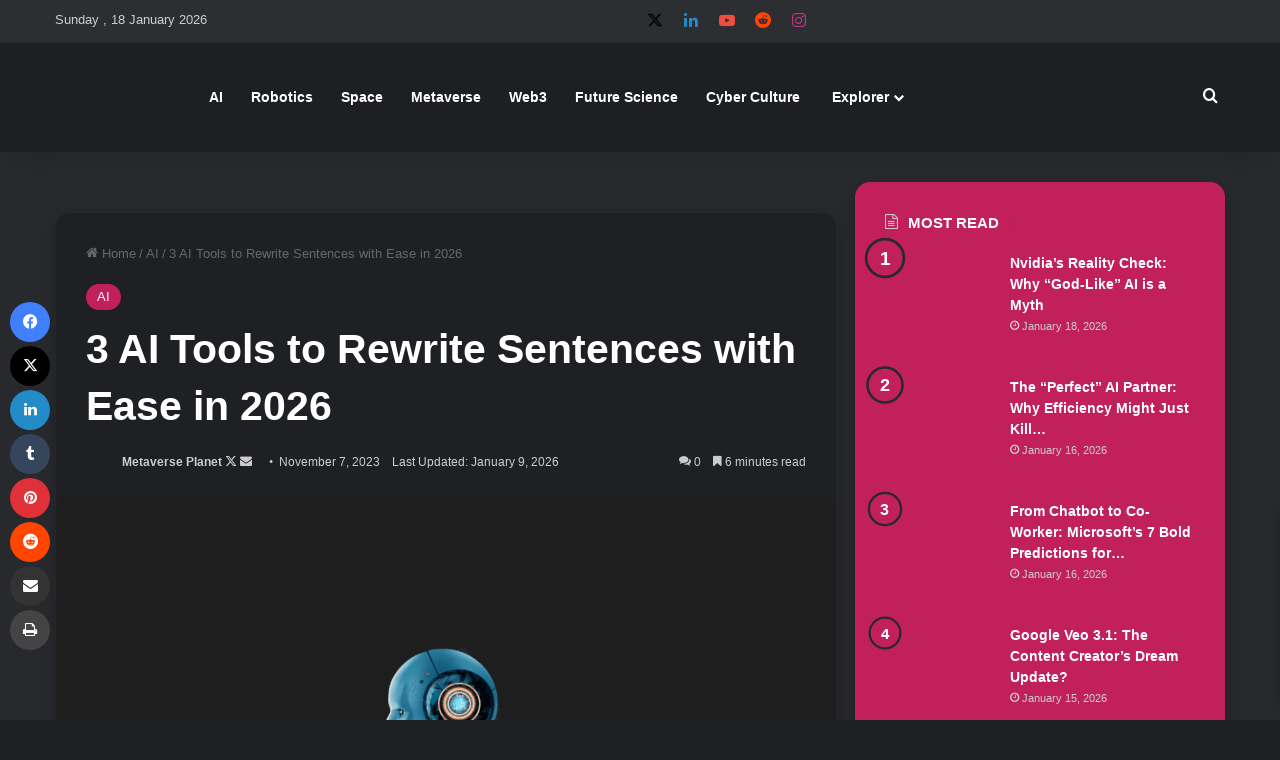

--- FILE ---
content_type: text/html; charset=UTF-8
request_url: https://metaverseplanet.net/blog/transform-your-sentences-with-ai-tools/
body_size: 43763
content:
<!DOCTYPE html><html lang="en-US" class="dark-skin" data-skin="dark" prefix="og: https://ogp.me/ns#"><head><script data-no-optimize="1">var litespeed_docref=sessionStorage.getItem("litespeed_docref");litespeed_docref&&(Object.defineProperty(document,"referrer",{get:function(){return litespeed_docref}}),sessionStorage.removeItem("litespeed_docref"));</script> <meta charset="UTF-8" /><link rel="profile" href="https://gmpg.org/xfn/11" /><title>3 AI Tools to Rewrite Sentences with Ease in 2026 | Metaverse Planet</title><meta name="description" content="Enhance sentence clarity and impact with advanced AI tools. Explore how to change the order of your sentences on Metaverseplanet.net."/><meta name="robots" content="follow, index, max-snippet:-1, max-video-preview:-1, max-image-preview:large"/><link rel="canonical" href="https://metaverseplanet.net/blog/transform-your-sentences-with-ai-tools/" /><meta property="og:locale" content="en_US" /><meta property="og:type" content="article" /><meta property="og:title" content="3 AI Tools to Rewrite Sentences with Ease in 2026 | Metaverse Planet" /><meta property="og:description" content="Enhance sentence clarity and impact with advanced AI tools. Explore how to change the order of your sentences on Metaverseplanet.net." /><meta property="og:url" content="https://metaverseplanet.net/blog/transform-your-sentences-with-ai-tools/" /><meta property="og:site_name" content="Metaverse Planet" /><meta property="article:tag" content="AI Blog" /><meta property="article:tag" content="AI Tools" /><meta property="article:tag" content="List of AI Tools" /><meta property="article:section" content="AI" /><meta property="og:updated_time" content="2026-01-09T08:45:34+00:00" /><meta property="og:image" content="https://metaverseplanet.net/blog/wp-content/uploads/2023/11/AI-tools-to-change-the-order-of-your-sentences.png" /><meta property="og:image:secure_url" content="https://metaverseplanet.net/blog/wp-content/uploads/2023/11/AI-tools-to-change-the-order-of-your-sentences.png" /><meta property="og:image:width" content="1200" /><meta property="og:image:height" content="800" /><meta property="og:image:alt" content="3 AI Tools to Rewrite Sentences with Ease in 2026" /><meta property="og:image:type" content="image/png" /><meta property="article:published_time" content="2023-11-07T07:09:37+00:00" /><meta property="article:modified_time" content="2026-01-09T08:45:34+00:00" /><meta name="twitter:card" content="summary_large_image" /><meta name="twitter:title" content="3 AI Tools to Rewrite Sentences with Ease in 2026 | Metaverse Planet" /><meta name="twitter:description" content="Enhance sentence clarity and impact with advanced AI tools. Explore how to change the order of your sentences on Metaverseplanet.net." /><meta name="twitter:site" content="@ugurguzel" /><meta name="twitter:creator" content="@metaverseplane" /><meta name="twitter:image" content="https://metaverseplanet.net/blog/wp-content/uploads/2023/11/AI-tools-to-change-the-order-of-your-sentences.png" /><meta name="twitter:label1" content="Written by" /><meta name="twitter:data1" content="Metaverse Planet" /><meta name="twitter:label2" content="Time to read" /><meta name="twitter:data2" content="8 minutes" /> <script type="application/ld+json" class="rank-math-schema">{"@context":"https://schema.org","@graph":[{"@type":["Person","Organization"],"@id":"https://metaverseplanet.net/blog/#person","name":"Metaverseplanet","sameAs":["https://twitter.com/ugurguzel"],"logo":{"@type":"ImageObject","@id":"https://metaverseplanet.net/blog/#logo","url":"https://metaverseplanet.net/blog/wp-content/uploads/2022/03/metaverse-planet.png","contentUrl":"https://metaverseplanet.net/blog/wp-content/uploads/2022/03/metaverse-planet.png","caption":"Metaverse Planet","inLanguage":"en-US","width":"1200","height":"800"},"image":{"@type":"ImageObject","@id":"https://metaverseplanet.net/blog/#logo","url":"https://metaverseplanet.net/blog/wp-content/uploads/2022/03/metaverse-planet.png","contentUrl":"https://metaverseplanet.net/blog/wp-content/uploads/2022/03/metaverse-planet.png","caption":"Metaverse Planet","inLanguage":"en-US","width":"1200","height":"800"}},{"@type":"WebSite","@id":"https://metaverseplanet.net/blog/#website","url":"https://metaverseplanet.net/blog","name":"Metaverse Planet","publisher":{"@id":"https://metaverseplanet.net/blog/#person"},"inLanguage":"en-US"},{"@type":"ImageObject","@id":"https://metaverseplanet.net/blog/wp-content/uploads/2023/11/AI-tools-to-change-the-order-of-your-sentences.png","url":"https://metaverseplanet.net/blog/wp-content/uploads/2023/11/AI-tools-to-change-the-order-of-your-sentences.png","width":"1200","height":"800","inLanguage":"en-US"},{"@type":"WebPage","@id":"https://metaverseplanet.net/blog/transform-your-sentences-with-ai-tools/#webpage","url":"https://metaverseplanet.net/blog/transform-your-sentences-with-ai-tools/","name":"3 AI Tools to Rewrite Sentences with Ease in 2026 | Metaverse Planet","datePublished":"2023-11-07T07:09:37+00:00","dateModified":"2026-01-09T08:45:34+00:00","isPartOf":{"@id":"https://metaverseplanet.net/blog/#website"},"primaryImageOfPage":{"@id":"https://metaverseplanet.net/blog/wp-content/uploads/2023/11/AI-tools-to-change-the-order-of-your-sentences.png"},"inLanguage":"en-US"},{"@type":"Person","@id":"https://metaverseplanet.net/blog/author/ugurguzel/","name":"Metaverse Planet","url":"https://metaverseplanet.net/blog/author/ugurguzel/","image":{"@type":"ImageObject","@id":"https://metaverseplanet.net/blog/wp-content/litespeed/avatar/9ecbbe8eb4de6d6adfad86cef77dedab.jpg?ver=1768397266","url":"https://metaverseplanet.net/blog/wp-content/litespeed/avatar/9ecbbe8eb4de6d6adfad86cef77dedab.jpg?ver=1768397266","caption":"Metaverse Planet","inLanguage":"en-US"},"sameAs":["https://metaverseplanet.net/","https://twitter.com/https://twitter.com/metaverseplane","https://metaverseplanet.net"]},{"@type":"BlogPosting","headline":"3 AI Tools to Rewrite Sentences with Ease in 2026 | Metaverse Planet","keywords":"3 AI Tools to Rewrite Sentences with Ease in 2026","datePublished":"2023-11-07T07:09:37+00:00","dateModified":"2026-01-09T08:45:34+00:00","articleSection":"AI","author":{"@id":"https://metaverseplanet.net/blog/author/ugurguzel/","name":"Metaverse Planet"},"publisher":{"@id":"https://metaverseplanet.net/blog/#person"},"description":"Enhance sentence clarity and impact with advanced AI tools. Explore how to change the order of your sentences on Metaverseplanet.net.","name":"3 AI Tools to Rewrite Sentences with Ease in 2026 | Metaverse Planet","@id":"https://metaverseplanet.net/blog/transform-your-sentences-with-ai-tools/#richSnippet","isPartOf":{"@id":"https://metaverseplanet.net/blog/transform-your-sentences-with-ai-tools/#webpage"},"image":{"@id":"https://metaverseplanet.net/blog/wp-content/uploads/2023/11/AI-tools-to-change-the-order-of-your-sentences.png"},"inLanguage":"en-US","mainEntityOfPage":{"@id":"https://metaverseplanet.net/blog/transform-your-sentences-with-ai-tools/#webpage"}}]}</script> <link rel='dns-prefetch' href='//news.google.com' /><link rel='dns-prefetch' href='//www.googletagmanager.com' /><link rel='dns-prefetch' href='//cdnjs.cloudflare.com' /><link rel='dns-prefetch' href='//pagead2.googlesyndication.com' /><link rel="alternate" type="application/rss+xml" title="Metaverse Planet &raquo; Feed" href="https://metaverseplanet.net/blog/feed/" /><link rel="alternate" type="application/rss+xml" title="Metaverse Planet &raquo; Comments Feed" href="https://metaverseplanet.net/blog/comments/feed/" /><link rel="alternate" type="application/rss+xml" title="Metaverse Planet &raquo; 3 AI Tools to Rewrite Sentences with Ease in 2026 Comments Feed" href="https://metaverseplanet.net/blog/transform-your-sentences-with-ai-tools/feed/" /><style type="text/css">:root{				
			--tie-preset-gradient-1: linear-gradient(135deg, rgba(6, 147, 227, 1) 0%, rgb(155, 81, 224) 100%);
			--tie-preset-gradient-2: linear-gradient(135deg, rgb(122, 220, 180) 0%, rgb(0, 208, 130) 100%);
			--tie-preset-gradient-3: linear-gradient(135deg, rgba(252, 185, 0, 1) 0%, rgba(255, 105, 0, 1) 100%);
			--tie-preset-gradient-4: linear-gradient(135deg, rgba(255, 105, 0, 1) 0%, rgb(207, 46, 46) 100%);
			--tie-preset-gradient-5: linear-gradient(135deg, rgb(238, 238, 238) 0%, rgb(169, 184, 195) 100%);
			--tie-preset-gradient-6: linear-gradient(135deg, rgb(74, 234, 220) 0%, rgb(151, 120, 209) 20%, rgb(207, 42, 186) 40%, rgb(238, 44, 130) 60%, rgb(251, 105, 98) 80%, rgb(254, 248, 76) 100%);
			--tie-preset-gradient-7: linear-gradient(135deg, rgb(255, 206, 236) 0%, rgb(152, 150, 240) 100%);
			--tie-preset-gradient-8: linear-gradient(135deg, rgb(254, 205, 165) 0%, rgb(254, 45, 45) 50%, rgb(107, 0, 62) 100%);
			--tie-preset-gradient-9: linear-gradient(135deg, rgb(255, 203, 112) 0%, rgb(199, 81, 192) 50%, rgb(65, 88, 208) 100%);
			--tie-preset-gradient-10: linear-gradient(135deg, rgb(255, 245, 203) 0%, rgb(182, 227, 212) 50%, rgb(51, 167, 181) 100%);
			--tie-preset-gradient-11: linear-gradient(135deg, rgb(202, 248, 128) 0%, rgb(113, 206, 126) 100%);
			--tie-preset-gradient-12: linear-gradient(135deg, rgb(2, 3, 129) 0%, rgb(40, 116, 252) 100%);
			--tie-preset-gradient-13: linear-gradient(135deg, #4D34FA, #ad34fa);
			--tie-preset-gradient-14: linear-gradient(135deg, #0057FF, #31B5FF);
			--tie-preset-gradient-15: linear-gradient(135deg, #FF007A, #FF81BD);
			--tie-preset-gradient-16: linear-gradient(135deg, #14111E, #4B4462);
			--tie-preset-gradient-17: linear-gradient(135deg, #F32758, #FFC581);

			
					--main-nav-background: #1f2024;
					--main-nav-secondry-background: rgba(0,0,0,0.2);
					--main-nav-primary-color: #0088ff;
					--main-nav-contrast-primary-color: #FFFFFF;
					--main-nav-text-color: #FFFFFF;
					--main-nav-secondry-text-color: rgba(225,255,255,0.5);
					--main-nav-main-border-color: rgba(255,255,255,0.07);
					--main-nav-secondry-border-color: rgba(255,255,255,0.04);
				--tie-buttons-radius: 8px;--tie-buttons-color: #c1205b;--tie-buttons-text: #ffffff;--tie-buttons-hover-color: #8f0029;--tie-buttons-hover-text: #FFFFFF;
			}</style><link rel="alternate" title="oEmbed (JSON)" type="application/json+oembed" href="https://metaverseplanet.net/blog/wp-json/oembed/1.0/embed?url=https%3A%2F%2Fmetaverseplanet.net%2Fblog%2Ftransform-your-sentences-with-ai-tools%2F" /><link rel="alternate" title="oEmbed (XML)" type="text/xml+oembed" href="https://metaverseplanet.net/blog/wp-json/oembed/1.0/embed?url=https%3A%2F%2Fmetaverseplanet.net%2Fblog%2Ftransform-your-sentences-with-ai-tools%2F&#038;format=xml" /><link rel="alternate" type="application/rss+xml" title="Metaverse Planet &raquo; Stories Feed" href="https://metaverseplanet.net/blog/web-stories/feed/"><meta name="viewport" content="width=device-width, initial-scale=1.0" /><style id='wp-img-auto-sizes-contain-inline-css' type='text/css'>img:is([sizes=auto i],[sizes^="auto," i]){contain-intrinsic-size:3000px 1500px}
/*# sourceURL=wp-img-auto-sizes-contain-inline-css */</style><style id="litespeed-ccss">:root{--tie-preset-gradient-1:linear-gradient(135deg, rgba(6, 147, 227, 1) 0%, rgb(155, 81, 224) 100%);--tie-preset-gradient-2:linear-gradient(135deg, rgb(122, 220, 180) 0%, rgb(0, 208, 130) 100%);--tie-preset-gradient-3:linear-gradient(135deg, rgba(252, 185, 0, 1) 0%, rgba(255, 105, 0, 1) 100%);--tie-preset-gradient-4:linear-gradient(135deg, rgba(255, 105, 0, 1) 0%, rgb(207, 46, 46) 100%);--tie-preset-gradient-5:linear-gradient(135deg, rgb(238, 238, 238) 0%, rgb(169, 184, 195) 100%);--tie-preset-gradient-6:linear-gradient(135deg, rgb(74, 234, 220) 0%, rgb(151, 120, 209) 20%, rgb(207, 42, 186) 40%, rgb(238, 44, 130) 60%, rgb(251, 105, 98) 80%, rgb(254, 248, 76) 100%);--tie-preset-gradient-7:linear-gradient(135deg, rgb(255, 206, 236) 0%, rgb(152, 150, 240) 100%);--tie-preset-gradient-8:linear-gradient(135deg, rgb(254, 205, 165) 0%, rgb(254, 45, 45) 50%, rgb(107, 0, 62) 100%);--tie-preset-gradient-9:linear-gradient(135deg, rgb(255, 203, 112) 0%, rgb(199, 81, 192) 50%, rgb(65, 88, 208) 100%);--tie-preset-gradient-10:linear-gradient(135deg, rgb(255, 245, 203) 0%, rgb(182, 227, 212) 50%, rgb(51, 167, 181) 100%);--tie-preset-gradient-11:linear-gradient(135deg, rgb(202, 248, 128) 0%, rgb(113, 206, 126) 100%);--tie-preset-gradient-12:linear-gradient(135deg, rgb(2, 3, 129) 0%, rgb(40, 116, 252) 100%);--tie-preset-gradient-13:linear-gradient(135deg, #4D34FA, #ad34fa);--tie-preset-gradient-14:linear-gradient(135deg, #0057FF, #31B5FF);--tie-preset-gradient-15:linear-gradient(135deg, #FF007A, #FF81BD);--tie-preset-gradient-16:linear-gradient(135deg, #14111E, #4B4462);--tie-preset-gradient-17:linear-gradient(135deg, #F32758, #FFC581);--main-nav-background:#1f2024;--main-nav-secondry-background:rgba(0,0,0,0.2);--main-nav-primary-color:#0088ff;--main-nav-contrast-primary-color:#FFFFFF;--main-nav-text-color:#FFFFFF;--main-nav-secondry-text-color:rgba(225,255,255,0.5);--main-nav-main-border-color:rgba(255,255,255,0.07);--main-nav-secondry-border-color:rgba(255,255,255,0.04);--tie-buttons-radius:8px;--tie-buttons-color:#c1205b;--tie-buttons-text:#ffffff;--tie-buttons-hover-color:#8f0029;--tie-buttons-hover-text:#FFFFFF}.wp-block-group{box-sizing:border-box}ol.wp-block-latest-comments{box-sizing:border-box;margin-left:0}:where(.wp-block-latest-comments:not([style*=line-height] .wp-block-latest-comments__comment)){line-height:1.1}:where(.wp-block-latest-comments:not([style*=line-height] .wp-block-latest-comments__comment-excerpt p)){line-height:1.8}.wp-block-latest-comments__comment{list-style:none;margin-bottom:1em}.wp-block-latest-posts{box-sizing:border-box}.wp-block-latest-posts.wp-block-latest-posts__list{list-style:none}.wp-block-latest-posts.wp-block-latest-posts__list li{clear:both;overflow-wrap:break-word}:root :where(.wp-block-latest-posts.wp-block-latest-posts__list){padding-left:0}ol,ul{box-sizing:border-box}.wp-block-search__button{margin-left:10px;word-break:normal}:where(.wp-block-search__button){border:1px solid #ccc;padding:6px 10px}.wp-block-search__inside-wrapper{display:flex;flex:auto;flex-wrap:nowrap;max-width:100%}.wp-block-search__label{width:100%}.wp-block-search__input{appearance:none;border:1px solid #949494;flex-grow:1;margin-left:0;margin-right:0;min-width:3rem;padding:8px;text-decoration:unset!important}:where(.wp-block-search__input){font-family:inherit;font-size:inherit;font-style:inherit;font-weight:inherit;letter-spacing:inherit;line-height:inherit;text-transform:inherit}:root{--wp--preset--font-size--normal:16px;--wp--preset--font-size--huge:42px}.screen-reader-text{border:0;clip-path:inset(50%);height:1px;margin:-1px;overflow:hidden;padding:0;position:absolute;width:1px;word-wrap:normal!important}:where(figure){margin:0 0 1em}.wp-block-search .wp-block-search__label{font-weight:700}.wp-block-search__button{border:1px solid #ccc;padding:.375em .625em}:root{--wp--preset--aspect-ratio--square:1;--wp--preset--aspect-ratio--4-3:4/3;--wp--preset--aspect-ratio--3-4:3/4;--wp--preset--aspect-ratio--3-2:3/2;--wp--preset--aspect-ratio--2-3:2/3;--wp--preset--aspect-ratio--16-9:16/9;--wp--preset--aspect-ratio--9-16:9/16;--wp--preset--color--black:#000000;--wp--preset--color--cyan-bluish-gray:#abb8c3;--wp--preset--color--white:#ffffff;--wp--preset--color--pale-pink:#f78da7;--wp--preset--color--vivid-red:#cf2e2e;--wp--preset--color--luminous-vivid-orange:#ff6900;--wp--preset--color--luminous-vivid-amber:#fcb900;--wp--preset--color--light-green-cyan:#7bdcb5;--wp--preset--color--vivid-green-cyan:#00d084;--wp--preset--color--pale-cyan-blue:#8ed1fc;--wp--preset--color--vivid-cyan-blue:#0693e3;--wp--preset--color--vivid-purple:#9b51e0;--wp--preset--color--global-color:#c1205b;--wp--preset--gradient--vivid-cyan-blue-to-vivid-purple:linear-gradient(135deg,rgba(6,147,227,1) 0%,rgb(155,81,224) 100%);--wp--preset--gradient--light-green-cyan-to-vivid-green-cyan:linear-gradient(135deg,rgb(122,220,180) 0%,rgb(0,208,130) 100%);--wp--preset--gradient--luminous-vivid-amber-to-luminous-vivid-orange:linear-gradient(135deg,rgba(252,185,0,1) 0%,rgba(255,105,0,1) 100%);--wp--preset--gradient--luminous-vivid-orange-to-vivid-red:linear-gradient(135deg,rgba(255,105,0,1) 0%,rgb(207,46,46) 100%);--wp--preset--gradient--very-light-gray-to-cyan-bluish-gray:linear-gradient(135deg,rgb(238,238,238) 0%,rgb(169,184,195) 100%);--wp--preset--gradient--cool-to-warm-spectrum:linear-gradient(135deg,rgb(74,234,220) 0%,rgb(151,120,209) 20%,rgb(207,42,186) 40%,rgb(238,44,130) 60%,rgb(251,105,98) 80%,rgb(254,248,76) 100%);--wp--preset--gradient--blush-light-purple:linear-gradient(135deg,rgb(255,206,236) 0%,rgb(152,150,240) 100%);--wp--preset--gradient--blush-bordeaux:linear-gradient(135deg,rgb(254,205,165) 0%,rgb(254,45,45) 50%,rgb(107,0,62) 100%);--wp--preset--gradient--luminous-dusk:linear-gradient(135deg,rgb(255,203,112) 0%,rgb(199,81,192) 50%,rgb(65,88,208) 100%);--wp--preset--gradient--pale-ocean:linear-gradient(135deg,rgb(255,245,203) 0%,rgb(182,227,212) 50%,rgb(51,167,181) 100%);--wp--preset--gradient--electric-grass:linear-gradient(135deg,rgb(202,248,128) 0%,rgb(113,206,126) 100%);--wp--preset--gradient--midnight:linear-gradient(135deg,rgb(2,3,129) 0%,rgb(40,116,252) 100%);--wp--preset--font-size--small:13px;--wp--preset--font-size--medium:20px;--wp--preset--font-size--large:36px;--wp--preset--font-size--x-large:42px;--wp--preset--spacing--20:0.44rem;--wp--preset--spacing--30:0.67rem;--wp--preset--spacing--40:1rem;--wp--preset--spacing--50:1.5rem;--wp--preset--spacing--60:2.25rem;--wp--preset--spacing--70:3.38rem;--wp--preset--spacing--80:5.06rem;--wp--preset--shadow--natural:6px 6px 9px rgba(0, 0, 0, 0.2);--wp--preset--shadow--deep:12px 12px 50px rgba(0, 0, 0, 0.4);--wp--preset--shadow--sharp:6px 6px 0px rgba(0, 0, 0, 0.2);--wp--preset--shadow--outlined:6px 6px 0px -3px rgba(255, 255, 255, 1), 6px 6px rgba(0, 0, 0, 1);--wp--preset--shadow--crisp:6px 6px 0px rgba(0, 0, 0, 1)}:root{--brand-color:#0669ff;--dark-brand-color:#0051cc;--bright-color:#FFF;--base-color:#2c2f34}html{-ms-touch-action:manipulation;touch-action:manipulation;-webkit-text-size-adjust:100%;-ms-text-size-adjust:100%}article,aside,figure,footer,header,nav{display:block}a{background-color:#fff0}small{font-size:80%}img{border-style:none}figure{margin:1em 0}button,input,textarea{font:inherit}button,input{overflow:visible}button,input,textarea{margin:0}button{text-transform:none}[type=submit],button{-webkit-appearance:button}button::-moz-focus-inner,input::-moz-focus-inner{border:0;padding:0}button:-moz-focusring,input:-moz-focusring{outline:1px dotted ButtonText}textarea{overflow:auto}[type=search]{-webkit-appearance:textfield}[type=search]::-webkit-search-cancel-button,[type=search]::-webkit-search-decoration{-webkit-appearance:none}*{padding:0;margin:0;list-style:none;border:0;outline:none;box-sizing:border-box}:after,:before{box-sizing:border-box}body{background:#F7F7F7;color:var(--base-color);font-family:-apple-system,BlinkMacSystemFont,"Segoe UI",Roboto,Oxygen,Oxygen-Sans,Ubuntu,Cantarell,"Helvetica Neue","Open Sans",Arial,sans-serif;font-size:13px;line-height:21px}.the-subtitle,h2{line-height:1.4;font-weight:600}h2{font-size:27px}.the-subtitle{font-size:17px}a{color:var(--base-color);text-decoration:none}img{max-width:100%;height:auto}p{line-height:1.7}.screen-reader-text{clip:rect(1px,1px,1px,1px);position:absolute!important;height:1px;width:1px;overflow:hidden}.stream-item{text-align:center;position:relative;z-index:2;margin:20px 0;padding:0}@media (max-width:768px){.hide_breaking_news #top-nav{display:none!important}}.tie-icon:before,[class*=" tie-icon-"],[class^=tie-icon-]{font-family:"tiefonticon"!important;speak:never;font-style:normal;font-weight:400;font-variant:normal;text-transform:none;line-height:1;-webkit-font-smoothing:antialiased;-moz-osx-font-smoothing:grayscale;display:inline-block}#autocomplete-suggestions,.tie-popup{display:none}.container{margin-right:auto;margin-left:auto;padding-left:15px;padding-right:15px}.container:after{content:"";display:table;clear:both}@media (min-width:768px){.container{width:100%}}@media (min-width:1200px){.container{max-width:1200px}}.tie-row{margin-left:-15px;margin-right:-15px}.tie-row:after{content:"";display:table;clear:both}.tie-col-md-4,.tie-col-md-8,.tie-col-xs-12{position:relative;min-height:1px;padding-left:15px;padding-right:15px}.tie-col-xs-12{float:left}.tie-col-xs-12{width:100%}@media (min-width:992px){.tie-col-md-4,.tie-col-md-8{float:left}.tie-col-md-4{width:33.3333333333%}.tie-col-md-8{width:66.6666666667%}}.tie-alignleft{float:left}.tie-alignright{float:right}.clearfix:after,.clearfix:before{content:" ";display:block;height:0;overflow:hidden}.clearfix:after{clear:both}#tie-wrapper,.tie-container{height:100%;min-height:650px}.tie-container{position:relative;overflow:hidden}#tie-wrapper{background:#fff;position:relative;z-index:108;height:100%;margin:0 auto}.container-wrapper{background:#fff;border:1px solid rgb(0 0 0/.1);border-radius:2px;padding:30px}#content{margin-top:30px}@media (max-width:991px){#content{margin-top:15px}}.site-content{-ms-word-wrap:break-word;word-wrap:break-word}.theme-header{background:#fff;position:relative;z-index:999}.theme-header:after{content:"";display:table;clear:both}.theme-header.has-shadow{box-shadow:rgb(0 0 0/.1)0 25px 20px -20px}.is-stretch-header .container{max-width:100%}#menu-components-wrap{display:flex;justify-content:space-between;width:100%;flex-wrap:wrap}.header-layout-4 #menu-components-wrap{justify-content:flex-start}.header-layout-4 #menu-components-wrap .main-menu-wrap{flex-grow:2}.header-layout-4 #menu-components-wrap .flex-placeholder{flex-grow:1}#logo{margin-top:40px;margin-bottom:40px;display:block;float:left}#logo img{vertical-align:middle}#logo a{display:inline-block}@media (max-width:991px){#theme-header.has-normal-width-logo #logo{margin:14px 0!important;text-align:left;line-height:1}#theme-header.has-normal-width-logo #logo img{width:auto;height:auto;max-width:190px}}@media (max-width:479px){#theme-header.has-normal-width-logo #logo img{max-width:160px;max-height:60px!important}}@media (max-width:991px){#theme-header.mobile-header-centered.header-layout-1 .header-layout-1-logo{width:auto!important}#theme-header.mobile-header-centered #logo{float:none;text-align:center}}.components{display:flex;align-items:center;justify-content:end}.components>li{position:relative}.components>li>a{display:block;position:relative;width:30px;text-align:center;font-size:16px;white-space:nowrap}.components a.follow-btn{width:auto;padding-left:15px;padding-right:15px;overflow:hidden;font-size:12px}.components .search-bar form{width:auto;background:rgb(255 255 255/.1);line-height:36px;border-radius:50px;position:relative}.components #search-input{border:0;width:100%;background:#fff0;padding:0 35px 0 20px;border-radius:0;font-size:inherit}.components #search-submit{position:absolute;right:0;top:0;width:40px;line-height:inherit;color:#777;background:#fff0;font-size:15px;padding:0;border:none}.custom-menu-button{padding-right:5px}.custom-menu-button .button{font-size:13px;display:inline-block;line-height:21px;width:auto}.header-layout-1 #menu-components-wrap{display:flex;justify-content:flex-end}.header-layout-1 .main-menu-wrapper{display:table;width:100%}.header-layout-1 #logo{line-height:1;float:left;margin-top:20px;margin-bottom:20px}.header-layout-1 .header-layout-1-logo{display:table-cell;vertical-align:middle;float:none}@media (max-width:991px){.header-layout-1 .main-menu-wrapper{border-width:0;display:flex;flex-flow:row nowrap;align-items:center;justify-content:space-between}}.mobile-header-components{display:none;z-index:10;height:30px;line-height:30px;flex-wrap:nowrap;flex:1 1 0%}.mobile-header-components .components{float:none;display:flex!important;justify-content:flex-start}.mobile-header-components .components li.custom-menu-link{display:inline-block;float:none}.mobile-header-components .components li.custom-menu-link>a{width:20px;padding-bottom:15px}.header-layout-1.main-nav-dark .mobile-header-components .components li.custom-menu-link>a{color:#fff}.mobile-header-components [class*=" tie-icon-"],.mobile-header-components [class^=tie-icon-]{font-size:18px;width:20px;height:20px;vertical-align:middle}.mobile-header-components .tie-mobile-menu-icon{font-size:20px}.mobile-header-components .tie-icon-grid-4{transform:scale(1.75)}.mobile-header-components .menu-text-wrapper{white-space:nowrap;width:auto!important}.mobile-header-components .menu-text{color:var(--base-color);line-height:30px;font-size:12px;padding:0 0 0 5px;display:inline-block}.dark-skin .mobile-header-components .menu-text,.main-nav-dark.header-layout-1 .mobile-header-components .menu-text{color:#fff}#mobile-header-components-area_1 .components li.custom-menu-link>a{margin-right:15px}#mobile-header-components-area_2 .components{flex-direction:row-reverse}#mobile-header-components-area_2 .components li.custom-menu-link>a{margin-left:15px}@media (max-width:991px){#tie-body #mobile-container,.mobile-header-components{display:block}#slide-sidebar-widgets{display:none}}.top-nav{background-color:#fff;position:relative;z-index:10;line-height:40px;border:1px solid rgb(0 0 0/.1);border-width:1px 0;color:var(--base-color);clear:both}.main-nav-below.top-nav-above .top-nav{border-top-width:0}.top-nav a:not(.button):not(:hover){color:var(--base-color)}.top-nav .search-bar{margin-top:3px;margin-bottom:3px;line-height:34px}.topbar-wrapper{display:flex;min-height:40px}.top-nav .tie-alignleft,.top-nav .tie-alignright{flex-grow:1;position:relative}.top-nav.has-breaking-news .tie-alignleft{flex:1 0 100px}.top-nav.has-breaking-news .tie-alignright{flex-grow:0;z-index:1}.topbar-today-date{float:left;padding-right:15px;flex-shrink:0}.top-nav-dark .top-nav{background-color:#2c2e32;color:#ccc}.top-nav-dark .top-nav *{border-color:rgb(255 255 255/.1)}.top-nav-dark .top-nav .breaking a{color:#ccc}.top-nav-dark .top-nav .components>li>a{color:#ccc}@media (max-width:991px){.theme-header .components,.topbar-today-date{display:none}}.breaking{display:none}.main-nav-wrapper{position:relative;z-index:4}.main-nav{background-color:var(--main-nav-background);color:var(--main-nav-primary-color);position:relative;border:1px solid var(--main-nav-main-border-color);border-width:1px 0}.main-menu-wrapper{position:relative}@media (min-width:992px){.header-menu .menu{display:flex}.header-menu .menu a{display:block;position:relative}.header-menu .menu>li>a{white-space:nowrap}.header-menu .menu .sub-menu a{padding:8px 10px}.header-menu .menu ul:not(.sub-menu-columns):not(.sub-menu-columns-item):not(.sub-list):not(.mega-cat-sub-categories):not(.slider-arrow-nav){box-shadow:0 2px 5px rgb(0 0 0/.1)}.header-menu .menu ul li{position:relative}.header-menu .menu ul a{border-width:0 0 1px}.header-menu .menu ul ul{top:0;left:100%}#main-nav{z-index:9;line-height:60px}.main-menu .menu>li>a{padding:0 14px;font-size:14px;font-weight:700}.main-menu .menu>li>.menu-sub-content{border-top:2px solid var(--main-nav-primary-color)}.main-menu .menu ul{line-height:20px;z-index:1}.main-menu .menu-sub-content{background:var(--main-nav-background);display:none;padding:15px;width:230px;position:absolute;box-shadow:0 3px 4px rgb(0 0 0/.2)}.main-menu .menu-sub-content a{width:200px}.main-nav .components li a,.main-nav .menu a{color:var(--main-nav-text-color)}.main-nav-dark{--main-nav-background:#1f2024;--main-nav-secondry-background:rgba(0,0,0,0.2);--main-nav-primary-color:var(--brand-color);--main-nav-contrast-primary-color:var(--bright-color);--main-nav-text-color:#FFFFFF;--main-nav-secondry-text-color:rgba(225,255,255,0.5);--main-nav-main-border-color:rgba(255,255,255,0.07);--main-nav-secondry-border-color:rgba(255,255,255,0.04)}.main-nav-dark .main-nav{border-width:0}}@media (min-width:992px){.mega-menu>a:before,header .menu-item-has-children>a:before{content:"";position:absolute;right:10px;top:50%;bottom:auto;transform:translateY(-50%);font-family:"tiefonticon"!important;font-style:normal;font-weight:400;font-variant:normal;text-transform:none;content:"";font-size:11px;line-height:1}.mega-menu .menu-item-has-children>a:before,header .menu-item-has-children .menu-item-has-children>a:before{content:"";font-size:15px}.menu .mega-menu:not(.is-icon-only)>a,.menu>.menu-item-has-children:not(.is-icon-only)>a{padding-right:25px}}@media (min-width:992px){.dark-skin .main-nav-below.top-nav-above #main-nav{border-width:0}}@media (min-width:992px){.header-layout-1.main-nav-below.top-nav-above .main-nav{margin-top:-1px;border-top-width:0}.header-layout-1.main-nav-below.top-nav-above .breaking-title{top:0;margin-bottom:-1px}}.header-layout-1.has-shadow:not(.top-nav-below) .main-nav{border-bottom:0}@media only screen and (min-width:992px) and (max-width:1100px){.main-nav .menu>li:not(.is-icon-only)>a{padding-left:7px;padding-right:7px}.main-nav .menu>li:not(.is-icon-only)>a:before{display:none}}.menu-tiny-label{font-size:10px;border-radius:10px;padding:2px 7px 3px;margin-left:3px;line-height:1;position:relative;top:-1px}@media (max-width:991px){#sticky-logo{display:none}}#main-nav:not(.fixed-nav) #sticky-logo,#main-nav:not(.fixed-nav) .flex-placeholder{display:none}@media (min-width:992px){#sticky-logo{overflow:hidden;float:left;vertical-align:middle}#sticky-logo a{line-height:1;display:inline-block}#sticky-logo img{position:relative;vertical-align:middle;padding:8px 10px;top:-1px;max-height:50px}.header-layout-1 #sticky-logo img{padding:0}.theme-header #sticky-logo img{opacity:0;visibility:hidden;width:0!important;transform:translateY(75%)}.header-layout-1 .flex-placeholder{flex-grow:1}}@media (max-width:991px){#tie-wrapper header#theme-header{box-shadow:none;background:transparent!important}.header-layout-1 .main-nav{border-width:0;box-shadow:0 3px 7px 0 rgb(0 0 0/.1)}.header-layout-1 .main-nav{background-color:#fff}.main-nav-dark.header-layout-1 .main-nav{background-color:#1f2024}.header-layout-1 #menu-components-wrap{display:none}.main-menu-wrapper .main-menu-wrap{width:100%}}.comp-sub-menu{display:none;position:absolute;z-index:1;right:0;width:250px;overflow:hidden;padding:20px;background:#fff;box-shadow:0 2px 5px rgb(0 0 0/.1);box-sizing:content-box}.comp-sub-menu li{position:relative;width:100%}.comp-sub-menu.dropdown-social-icons{width:160px;padding:0;margin:0;line-height:35px}.comp-sub-menu.dropdown-social-icons li{margin:0}.comp-sub-menu.dropdown-social-icons a{display:block;font-size:13px}.comp-sub-menu.dropdown-social-icons a span{color:var(--base-color)}.comp-sub-menu.dropdown-social-icons a .tie-social-icon{width:35px;text-align:center;display:inline-block}.comp-sub-menu.dropdown-social-icons li:last-child{border-bottom:0}.top-nav-dark .top-nav .comp-sub-menu{background:#1f2024;color:#ccc}.top-nav-dark .top-nav .dropdown-social-icons li a span{color:#ccc}.top-nav-dark .top-nav .comp-sub-menu a:not(:hover){color:#fff}.top-nav-dark .top-nav input{color:#ccc}.top-nav-dark .top-nav .comp-sub-menu{background:#2c2e32}.top-nav-dark .top-nav input{color:#ccc}@media (max-width:767px){.magazine1:not(.has-builder):not(.error404) .main-content,.magazine1:not(.has-builder):not(.error404) .sidebar{padding-left:0;padding-right:0}}input,textarea{border:1px solid rgb(0 0 0/.1);color:var(--base-color);font-size:13px;outline:none;padding:10px 12px;line-height:23px;border-radius:2px;max-width:100%;background-color:#fff0}input:not([type=checkbox]):not([type=radio]),textarea{appearance:none;outline:none}textarea{width:100%}@media (max-width:767px){input:not([type=submit]),textarea{font-size:16px!important}}.button,[type=submit]{width:auto;position:relative;background-color:var(--tie-buttons-color,var(--brand-color));color:var(--tie-buttons-text,var(--bright-color));border-radius:var(--tie-buttons-radius,2px);border:var(--tie-buttons-border-width,0) solid var(--tie-buttons-border-color,var(--brand-color));padding:10px 25px;margin:0;font-weight:600;font-size:14px;display:inline-block;text-align:center;line-height:21px;text-decoration:none;vertical-align:middle;appearance:none}@media (min-width:992px){.sidebar-right .main-content{float:left}.sidebar-right .sidebar{float:right}.sidebar-right.magazine1 .main-content{padding-right:3px}}.post-thumb{position:relative;height:100%;display:block;backface-visibility:hidden;transform:rotate(0)}.post-thumb img{width:100%;display:block}.post-meta{margin:10px 0 8px;font-size:12px;overflow:hidden}.post-meta,.post-meta a:not(:hover){color:#666}.post-meta .meta-item{margin-right:8px;display:inline-block}.post-meta .meta-item.tie-icon:before{padding-right:3px}.post-meta .meta-item.date:before{content:""}.post-meta .meta-item.meta-comment:before{content:""}.post-meta .tie-alignright .meta-item:last-child{margin:0!important}@media (max-width:767px){.main-content .post-meta>div,.main-content .post-meta>span{float:left}}.post-cat-wrap{position:relative;z-index:3;margin-bottom:5px;font-weight:400;font-family:inherit!important;line-height:0;display:block}.post-cat{display:inline-block;background:var(--brand-color);color:var(--bright-color);padding:0 11px;font-size:13px;line-height:2em;margin-right:4px;position:relative;white-space:nowrap;word-wrap:normal;letter-spacing:0;border-radius:4px}.slider-arrow-nav{float:right;margin-left:5px}.slider-arrow-nav li{float:left;clear:none}.slider-arrow-nav a{border:1px solid rgb(0 0 0/.1);margin-left:5px;font-size:12px;line-height:20px;width:22px;height:22px;text-align:center;display:inline-block;border-radius:2px}.widget-pagination-wrapper{clear:both;overflow:hidden;margin-top:15px!important}.widget-pagination-wrapper .slider-arrow-nav{display:flex;float:none;margin:0;justify-content:center}.widget-pagination-wrapper .slider-arrow-nav li{margin:0;padding:0}.widget-pagination-wrapper .slider-arrow-nav a{width:30px;height:30px;line-height:28px}#breadcrumb{margin:50px 0 0}#breadcrumb,#breadcrumb a:not(:hover){color:#666}#breadcrumb .delimiter{margin:0 3px;font-style:normal}.entry-header-outer #breadcrumb{margin:0 0 20px;padding:0}@media (max-width:767px){.single-post #breadcrumb .current,.single-post #breadcrumb em:last-of-type{display:none}}.social-icons-item{float:right;margin-left:6px;position:relative}.social-icons-item .social-link span{color:var(--base-color);line-height:unset}.social-icons-widget .social-icons-item .social-link{width:24px;height:24px;line-height:24px;padding:0;display:block;text-align:center;border-radius:2px}.social-icons-item .twitter-social-icon{background-color:#000!important}.social-icons-item .twitter-social-icon span{color:#000}.social-icons-item .pinterest-social-icon{background-color:#e13138!important}.social-icons-item .pinterest-social-icon span{color:#e13138}.social-icons-item .linkedin-social-icon{background-color:#238cc8!important}.social-icons-item .linkedin-social-icon span{color:#238cc8}.social-icons-item .instagram-social-icon{background-color:#c13584!important}.social-icons-item .instagram-social-icon span{color:#c13584}.social-icons-item .youtube-social-icon{background-color:#ef4e41!important}.social-icons-item .youtube-social-icon span{color:#ef4e41}.social-icons-item .rss-social-icon{background-color:#faa33d!important}.social-icons-item .rss-social-icon span{color:#faa33d}.social-icons-item .tiktok-social-icon{background-color:#EE1D52!important}.social-icons-item .tiktok-social-icon span{color:#EE1D52}.social-icons-item .google_play-social-icon{background-color:#689F38!important}.social-icons-item .google_play-social-icon span{color:#689F38}.social-icons-item .medium-social-icon{background-color:#4bad31!important}.social-icons-item .medium-social-icon span{color:#4bad31}.social-icons-item .flipboard-social-icon{background-color:#f52828!important}.social-icons-item .flipboard-social-icon span{color:#f52828}ul:not(.solid-social-icons) .social-icons-item a:not(:hover){background-color:transparent!important}.solid-social-icons .social-link{background-color:var(--base-color)}.dark-skin .solid-social-icons .social-link{background-color:#27292d;border-color:#27292d}.solid-social-icons .social-link span{color:#ffffff!important}.entry-header{padding:30px 30px 0;margin-bottom:20px}@media (max-width:991px){.entry-header{padding:20px 20px 0}}@media (max-width:767px){.container-wrapper{padding:20px 15px}}.subscribe-widget .widget-title-icon:before{content:""}.block-head-11 .has-block-head-4{position:relative;opacity:.99;display:inline-block!important;width:auto;font-size:15px;line-height:1;font-weight:500;margin-bottom:20px;padding:0;padding-right:21px}.block-head-11 .has-block-head-4:after{content:"";position:absolute;right:0;top:0;width:0;height:0;z-index:-1;opacity:.5;border-color:#fff0 #fff0 #fff0 var(--brand-color);border-style:solid;border-width:16px 0 0 13px}.block-head-11 .widget-title-icon{float:left;margin-right:10px;position:static;color:inherit}.block-head-11 #check-also-box .widget-title{padding-left:30px}.block-head-11 #check-also-close{left:5px}.side-aside{position:fixed;top:0;z-index:111;visibility:hidden;width:350px;max-width:100%;height:100%;background:#FFF;background-repeat:no-repeat;background-position:center top;background-size:cover;overflow-y:auto}@media (min-width:992px){.side-aside{right:0;transform:translate(350px,0)}}.site-footer .widget-title-icon{display:none}.dark-skin{--lazyload-loading-color:#161717}.dark-skin,.dark-skin body{background-color:var(--tie-dark-skin-bg-main,#1f2024);color:#fff}.dark-skin .change-skin-icon:before{content:""}.dark-skin input:not([type=submit]),.dark-skin textarea{color:#ccc}.dark-skin a:not(:hover){color:#fff}.dark-skin #autocomplete-suggestions,.dark-skin .mobile-header-components:not(:hover) .menu-text,.dark-skin .post-meta,.dark-skin .post-meta a:not(:hover){color:#cccccc!important}.dark-skin .next-posts,.dark-skin .prev-posts,.dark-skin input:not([type=submit]),.dark-skin textarea{border-color:rgb(255 255 255/.1)}.dark-skin #theme-header,.dark-skin #tie-wrapper{background-color:var(--tie-dark-skin-bg,#27292d)}.dark-skin .container-wrapper{background-color:var(--tie-dark-skin-bg-main,#1f2024);border-color:rgb(255 255 255/.1)}.dark-skin .widget a:not(:hover),.dark-skin .widget-title,.dark-skin .widget-title a:not(:hover){color:#fff}.dark-skin .widget-title-icon{color:#ccc}.dark-skin #check-also-box{border-color:rgb(255 255 255/.1);background-color:var(--tie-dark-skin-bg-main,#1f2024)}.sidebar .container-wrapper{margin-bottom:30px}@media (max-width:991px){.sidebar .container-wrapper{margin-bottom:15px}}@media (max-width:991px){.has-sidebar .sidebar{margin-top:15px}}.widget-title{position:relative}.widget-title .the-subtitle{font-size:15px;min-height:15px}.widget-title-icon{position:absolute;right:0;top:1px;color:#b9bec3;font-size:15px}.widget-title-icon:before{content:""}.post-widget-body{padding-left:125px}.post-widget-body .post-title{font-size:14px;line-height:1.4;margin-bottom:5px}.post-widget-thumbnail{float:left;margin-right:15px;position:relative}.post-widget-thumbnail img.tie-small-image{width:110px}.widget li{padding:6px 0}.widget li:first-child{padding-top:0}.widget li:last-child{padding-bottom:0;border-bottom:0}.widget li:after{clear:both;display:table;content:""}.widget .post-meta{margin:2px 0 0;font-size:11px;line-height:17px}.posts-list .widget-title-icon:before{content:""}form.search-form{overflow:auto;position:relative;width:100%;margin-top:10px}.search-field{float:left;width:73%;padding:8px 15px}.search-submit[type=submit]{float:right;padding:10px 5px;margin-left:2%;width:25%}li.widget-post-list{padding:7px 0;position:relative}.posts-list-counter{counter-reset:post-widget-counter}.posts-list-counter li.widget-post-list:before{display:block;width:30px;height:30px;content:counter(post-widget-counter,decimal);counter-increment:post-widget-counter;position:absolute;z-index:2;top:0;left:-15px;text-align:center;font-size:14px;font-weight:600;line-height:26px;border:2px solid #fff;background:var(--brand-color);color:var(--bright-color);border-radius:100%}.dark-skin .posts-list-counter li.widget-post-list:before{border-color:#27292d}.posts-list-counter li.widget-post-list:first-child:before{top:-10px;transform:scale(1.35,1.35)}.posts-list-counter li.widget-post-list:nth-child(2):before{transform:scale(1.25,1.25)}.posts-list-counter li.widget-post-list:nth-child(3):before{transform:scale(1.15,1.15)}.posts-list-counter li.widget-post-list:nth-child(4):before{transform:scale(1.1,1.1)}.social-icons-widget ul{margin:0-3px}.social-icons-widget .social-icons-item{float:left;margin:3px;border-bottom:0;padding:0}.social-icons-widget .social-icons-item .social-link{width:40px;height:40px;line-height:40px;font-size:18px}@media (max-width:479px){.social-icons-widget .social-icons-item{float:none;display:inline-block}}.aboutme-widget .widget-title-icon:before{content:""}.widget-posts-list-container{position:relative}@media (min-width:992px){.mega-menu .mega-menu-block{left:0;width:100%;padding:30px}.mega-menu .mega-menu-block a{width:auto}.sub-menu-columns{margin:0-15px;display:flex;flex-direction:row;flex-wrap:wrap}.mega-links .mega-menu-block{padding-bottom:15px}.main-menu .mega-links-head{width:100%;font-weight:600;background:transparent!important;border-bottom:2px solid var(--main-nav-secondry-border-color);border-top:0;line-height:40px;font-size:14px;margin-bottom:10px}.main-menu .mega-links-head:before{display:none}.main-menu .mega-links-head:after{display:block;content:"";width:50px;height:2px;background:var(--main-nav-primary-color);position:absolute;bottom:-2px;left:0}li.mega-link-column{margin-bottom:10px;padding:0 15px;flex-basis:50%}li.mega-link-column li{width:100%}li.mega-link-column li a{padding:8px 0}.mega-links-3col .mega-link-column{flex-basis:33.3333333333%}.mega-links-4col .mega-link-column{flex-basis:25%}.mega-links-5col .mega-link-column{flex-basis:20%}}.breaking{float:left;width:100%;display:block!important}.breaking-title{padding:0 10px;display:block;float:left;color:#fff;font-size:12px;position:relative}.breaking-title span{position:relative;z-index:1}.breaking-title span.breaking-icon{display:none}@media (max-width:600px){.breaking-title span.breaking-icon{display:inline-block}.breaking-title .breaking-title-text{display:none}}.breaking-title:before{content:"";background:#f05555;width:100%;height:100%;position:absolute;left:0;top:0;z-index:0}.breaking-news{display:none}#mobile-container{display:none;padding:10px 30px 30px}#mobile-menu{margin-bottom:20px;position:relative;padding-top:15px}#mobile-social-icons{margin-bottom:15px}#mobile-social-icons ul{text-align:center;overflow:hidden}#mobile-social-icons ul .social-icons-item{float:none;display:inline-block}#mobile-social-icons .social-icons-item{margin:0}#mobile-social-icons .social-icons-item .social-link{background:#fff0;border:none}#mobile-search .search-form{overflow:hidden;position:relative}#mobile-search .search-form:after{position:absolute;content:"";font-family:"tiefonticon";top:4px;right:10px;line-height:30px;width:30px;font-size:16px;border-radius:50%;text-align:center;color:#fff}#mobile-search .search-field{background-color:rgb(0 0 0/.05);border-color:rgb(255 255 255/.1);color:#fff;width:100%;border-radius:50px;padding:7px 45px 7px 20px}#mobile-search .search-submit{background:#fff0;font-size:0;width:35px;height:38px;position:absolute;top:0;right:5px;z-index:1}#mobile-search input::-webkit-input-placeholder{color:rgb(255 255 255/.6)}#mobile-search input::-moz-placeholder{color:rgb(255 255 255/.6)}#mobile-search input:-moz-placeholder{color:rgb(255 255 255/.6)}#mobile-search input:-ms-input-placeholder{color:rgb(255 255 255/.6)}#tie-wrapper:after{position:absolute;z-index:1000;top:-10%;left:-50%;width:0;height:0;background:rgb(0 0 0/.2);content:"";opacity:0}.dark-skin .side-aside{background:#0e0f11}@media (max-width:991px){.side-aside.appear-from-left{left:0;transform:translate(-100%,0)}.side-aside.is-fullwidth{width:100%}}.is-desktop .side-aside .has-custom-scroll{padding:50px 0 0}.side-aside:after{position:absolute;top:0;left:0;width:100%;height:100%;background:rgb(0 0 0/.2);content:"";opacity:1}.side-aside .container-wrapper{padding:30px!important;border-radius:0;border:0;background:#fff0;box-shadow:none!important}a.remove{position:absolute;top:0;right:0;display:block;speak:never;-webkit-font-smoothing:antialiased;-moz-osx-font-smoothing:grayscale;width:20px;height:20px;display:block;line-height:20px;text-align:center;font-size:15px}a.remove:before{content:"";font-family:"tiefonticon";color:#e74c3c}a.remove.big-btn{width:25px;height:25px;line-height:25px;font-size:22px}a.remove.light-btn:not(:hover):before{color:#fff}.side-aside a.remove{z-index:1;top:15px;left:50%;right:auto;transform:translateX(-50%)}.side-aside a.remove:not(:hover):before{color:#111}.side-aside.dark-skin a.remove:not(:hover):before{color:#fff}.tie-popup a.remove{transform:scale(.2);opacity:0;top:15px;right:15px;z-index:1}.theiaStickySidebar:after{content:"";display:table;clear:both}.has-custom-scroll,.side-aside{overflow-x:hidden;scrollbar-width:thin}.has-custom-scroll::-webkit-scrollbar,.side-aside::-webkit-scrollbar{width:5px}.has-custom-scroll::-webkit-scrollbar-track,.side-aside::-webkit-scrollbar-track{background:#fff0}.has-custom-scroll::-webkit-scrollbar-thumb,.side-aside::-webkit-scrollbar-thumb{border-radius:20px;background:rgb(0 0 0/.2)}.dark-skin .has-custom-scroll::-webkit-scrollbar-thumb,.dark-skin .side-aside::-webkit-scrollbar-thumb{background:#000}.tie-popup{position:fixed;z-index:99999;left:0;top:0;height:100%;width:100%;background-color:rgb(0 0 0/.5);display:none;perspective:600px}.pop-up-live-search{will-change:transform,opacity;transform:scale(.7);opacity:0}.tie-popup-search-wrap::-webkit-input-placeholder{color:#fff}.tie-popup-search-wrap::-moz-placeholder{color:#fff}.tie-popup-search-wrap:-moz-placeholder{color:#fff}.tie-popup-search-wrap:-ms-input-placeholder{color:#fff}.tie-popup-search-wrap form{position:relative;height:80px;margin-bottom:20px}.popup-search-wrap-inner{position:relative;padding:80px 15px 0;margin:0 auto;max-width:800px}input.tie-popup-search-input{width:100%;height:80px;line-height:80px;background:rgb(0 0 0/.7)!important;font-weight:500;font-size:22px;border:0;padding-right:80px;padding-left:30px;color:#fff;border-radius:5px}button.tie-popup-search-submit{font-size:28px;color:#666;position:absolute;right:5px;top:15px;background:transparent!important}#tie-popup-search-mobile .popup-search-wrap-inner{padding-top:50px}#tie-popup-search-mobile input.tie-popup-search-input{height:50px;line-height:1;padding-left:20px;padding-right:50px}#tie-popup-search-mobile button.tie-popup-search-submit{font-size:16px;top:9px;right:0}#autocomplete-suggestions{overflow:auto;padding:20px;color:#eee;position:absolute;display:none;width:370px;z-index:9999;margin-top:15px}.tie-icon-flipboard:before{content:""}.tie-icon-tiktok:before{content:""}.tie-icon-facebook:before{content:""}.tie-icon-search:before{content:""}.tie-icon-plus:before{content:""}.tie-icon-home:before{content:""}.tie-icon-bookmark:before{content:""}.tie-icon-print:before{content:""}.tie-icon-play:before{content:""}.tie-icon-random:before{content:""}.tie-icon-twitter:before{content:""}.tie-icon-feed:before{content:""}.tie-icon-navicon:before{content:""}.tie-icon-pinterest:before{content:""}.tie-icon-envelope:before{content:""}.tie-icon-linkedin:before{content:""}.tie-icon-bolt:before{content:""}.tie-icon-angle-left:before{content:""}.tie-icon-angle-right:before{content:""}.tie-icon-youtube:before{content:""}.tie-icon-instagram:before{content:""}.tie-icon-tumblr:before{content:""}.tie-icon-skype:before{content:""}.tie-icon-reddit:before{content:""}.tie-icon-whatsapp:before{content:""}.tie-icon-medium:before{content:""}.tie-icon-get-pocket:before{content:""}.tie-icon-grid-4:before{content:""}.tie-icon-moon:before{content:""}.fas,.fab{-moz-osx-font-smoothing:grayscale;-webkit-font-smoothing:antialiased;display:inline-block;font-style:normal;font-variant:normal;text-rendering:auto;line-height:1}.fa-bars:before{content:""}.fa-bitcoin:before{content:""}.fa-book:before{content:""}.fa-chart-area:before{content:""}.fa-copyright:before{content:""}.fa-instagram:before{content:""}.fa-robot:before{content:""}.fa-tools:before{content:""}.fa-vr-cardboard:before{content:""}.fa-youtube:before{content:""}.fab{font-family:"Font Awesome 5 Brands";font-weight:400}.fas{font-family:"Font Awesome 5 Free";font-weight:900}#single-sticky-menu-contents{display:none}.sticky-post-title{font-size:18px;font-weight:500;flex:1;color:var(--base-color);padding:0 10px;white-space:nowrap;overflow:hidden;text-overflow:ellipsis}.main-nav-dark .sticky-post-title{color:#fff}#sticky-next-prev-posts{position:relative;flex:0 0 75px;margin-top:0!important;padding:0}.post-content.container-wrapper{padding:0}.entry-header{font-size:45px;line-height:1.2}@media (max-width:767px){.entry-header{font-size:28px}}.entry-header .post-cat{margin-bottom:6px}.meta-author-avatar img{width:30px;height:30px;margin-right:3px;margin-top:-5px;vertical-align:middle;border-radius:50%}.post-layout-2 .entry-header-outer{padding:30px 30px 20px}@media (max-width:767px){.post-layout-2 .entry-header-outer{padding:20px}}.post-layout-2 .entry-header{padding:0;margin:0}.featured-area{position:relative;margin-bottom:30px;line-height:1}@media (max-width:767px){.featured-area{margin-bottom:20px}}.post-layout-2 .featured-area{margin-bottom:0}.featured-area img{width:100%}.single-featured-image{position:relative;margin:0;line-height:0}.dark-skin .entry a,.entry a{color:var(--brand-color)}.share-buttons{padding:18px 28px;line-height:0}@media (max-width:767px){.share-buttons{padding:15px}}.share-buttons-mobile{position:fixed;bottom:0;z-index:999999;width:100%;background:#fff0;border:0 none;padding:0}.share-buttons-mobile .share-links a{margin:0;border-radius:0;width:1%;display:table-cell;opacity:1!important}.share-buttons-mobile .share-links a .share-btn-icon{margin:0 auto;float:none}@media (min-width:768px){.share-buttons-mobile{display:none}}.mobile-share-buttons-spacer{height:40px}@media (min-width:768px){.mobile-share-buttons-spacer{display:none}}.dark-skin .share-links a,.share-links a{color:#fff}.share-links{overflow:hidden;position:relative}.share-links .share-btn-icon{font-size:15px}.share-links a{display:inline-block;margin:2px;height:40px;overflow:hidden;position:relative;border-radius:2px;width:40px}.share-links a,.share-links a:before{background-color:#444}.share-links a .share-btn-icon{width:40px;height:40px;float:left;display:block;text-align:center;line-height:40px}.share-rounded a{border-radius:100%}.share-links a.facebook-share-btn,.share-links a.facebook-share-btn:before{background:#4080FF}.share-links a.twitter-share-btn,.share-links a.twitter-share-btn:before{background:#000}.share-links a.linkedin-share-btn,.share-links a.linkedin-share-btn:before{background:#238cc8}.share-links a.pinterest-share-btn,.share-links a.pinterest-share-btn:before{background:#e13138}.share-links a.reddit-share-btn,.share-links a.reddit-share-btn:before{background:#ff4500}.share-links a.tumblr-share-btn,.share-links a.tumblr-share-btn:before{background:#35465c}.share-links a.pocket-share-btn,.share-links a.pocket-share-btn:before{background:#ef4056}.share-links a.skype-share-btn,.share-links a.skype-share-btn:before{background:#00aff0}.share-links a.whatsapp-share-btn,.share-links a.whatsapp-share-btn:before{background:#43d854}.share-links a.email-share-btn,.share-links a.email-share-btn:before{background:#333}@media (max-width:767px){.social-text{display:none}}@media (min-width:768px){a.whatsapp-share-btn{display:none!important}}#cancel-comment-reply-link{float:right;line-height:18px}.has-block-head-4 #cancel-comment-reply-link{margin-left:50px;font-weight:400;line-height:1.6}#respond p{margin-bottom:10px}#respond p:last-of-type{margin-bottom:0}#respond label{line-height:30px;font-weight:700}#respond label:after{content:"";display:table;clear:both}#respond textarea{vertical-align:top;resize:none}#check-also-box{position:fixed;background-color:#fff;z-index:999;bottom:15px;right:-1px;transform:translatex(100%);width:340px;padding:30px;border:1px solid rgb(0 0 0/.1);border-radius:2px;border-top-right-radius:0;border-bottom-right-radius:0}@media (max-width:991px){#check-also-box{display:none}}.stream-item-above-post{margin:0 auto 30px}#post-extra-info{display:none}#copy-post-url-msg{font-size:12px;color:#5cea5c}#tie-body{background-color:#e74c3c;background-image:-webkit-linear-gradient(45deg,#e74c3c,#e74c3c);background-image:linear-gradient(45deg,#e74c3c,#e74c3c)}:root:root{--brand-color:#c1205b;--dark-brand-color:#8f0029;--bright-color:#FFFFFF;--base-color:#2c2f34}:root:root{--brand-color:#c1205b;--dark-brand-color:#8f0029;--bright-color:#FFFFFF;--base-color:#2c2f34}.container-wrapper{box-shadow:0 5px 15px 0 rgb(0 0 0/.05)}.dark-skin .container-wrapper{box-shadow:0 5px 15px 0 rgb(0 0 0/.2)}a,body .entry a,.dark-skin body .entry a{color:#d8708c}a.post-title{background-image:linear-gradient(to bottom,#000 0%,#000 98%);background-size:0 1px;background-repeat:no-repeat;background-position:left 100%;color:#000}.dark-skin a.post-title{color:#fff;background-image:linear-gradient(to bottom,#fff 0%,#fff 98%)}.container-wrapper,.the-global-title,textarea,input{border-color:#262626!important}#main-nav,#main-nav .menu-sub-content{background-color:#1d1f23}#main-nav{border-width:0}#theme-header #main-nav:not(.fixed-nav){bottom:0}@media (max-width:991px){#theme-header.has-normal-width-logo #logo img{width:150px!important;max-width:100%!important;height:auto!important;max-height:200px!important}}body .social-icons-widget .social-icons-item .social-link,body .post-cat{border-radius:35px}body textarea,body input{border-radius:5px}body .post-thumb img,body .container-wrapper,body .widget,body.single-post .featured-area{border-radius:15px}body .main-menu .menu-sub-content,body .comp-sub-menu{border-bottom-left-radius:10px;border-bottom-right-radius:10px}body.single-post .featured-area{overflow:hidden}body #check-also-box.check-also-right{border-top-left-radius:15px;border-bottom-left-radius:15px}.lazyload{opacity:0}#posts-list-widget-5{background-color:#C1205B!important;border:none}.lwptoc_item{margin-top:2px}.lwptoc_item:first-child{margin-top:0}.lwptoc-baseItems .lwptoc_items{font-size:90%}.lwptoc-notInherit .lwptoc_i DIV A{box-shadow:none!important;border:none!important;text-decoration:none!important}.lwptoc .lwptoc_i A{color:#ed3679}</style><link rel="preload" data-asynced="1" data-optimized="2" as="style" onload="this.onload=null;this.rel='stylesheet'" href="https://metaverseplanet.net/blog/wp-content/litespeed/ucss/5b0b0bbd4997b384d66bac6c0f84dd6c.css?ver=c86c1" /><script type="litespeed/javascript">!function(a){"use strict";var b=function(b,c,d){function e(a){return h.body?a():void setTimeout(function(){e(a)})}function f(){i.addEventListener&&i.removeEventListener("load",f),i.media=d||"all"}var g,h=a.document,i=h.createElement("link");if(c)g=c;else{var j=(h.body||h.getElementsByTagName("head")[0]).childNodes;g=j[j.length-1]}var k=h.styleSheets;i.rel="stylesheet",i.href=b,i.media="only x",e(function(){g.parentNode.insertBefore(i,c?g:g.nextSibling)});var l=function(a){for(var b=i.href,c=k.length;c--;)if(k[c].href===b)return a();setTimeout(function(){l(a)})};return i.addEventListener&&i.addEventListener("load",f),i.onloadcssdefined=l,l(f),i};"undefined"!=typeof exports?exports.loadCSS=b:a.loadCSS=b}("undefined"!=typeof global?global:this);!function(a){if(a.loadCSS){var b=loadCSS.relpreload={};if(b.support=function(){try{return a.document.createElement("link").relList.supports("preload")}catch(b){return!1}},b.poly=function(){for(var b=a.document.getElementsByTagName("link"),c=0;c<b.length;c++){var d=b[c];"preload"===d.rel&&"style"===d.getAttribute("as")&&(a.loadCSS(d.href,d,d.getAttribute("media")),d.rel=null)}},!b.support()){b.poly();var c=a.setInterval(b.poly,300);a.addEventListener&&a.addEventListener("load",function(){b.poly(),a.clearInterval(c)}),a.attachEvent&&a.attachEvent("onload",function(){a.clearInterval(c)})}}}(this);</script> <style id='wp-block-heading-inline-css' type='text/css'>h1:where(.wp-block-heading).has-background,h2:where(.wp-block-heading).has-background,h3:where(.wp-block-heading).has-background,h4:where(.wp-block-heading).has-background,h5:where(.wp-block-heading).has-background,h6:where(.wp-block-heading).has-background{padding:1.25em 2.375em}h1.has-text-align-left[style*=writing-mode]:where([style*=vertical-lr]),h1.has-text-align-right[style*=writing-mode]:where([style*=vertical-rl]),h2.has-text-align-left[style*=writing-mode]:where([style*=vertical-lr]),h2.has-text-align-right[style*=writing-mode]:where([style*=vertical-rl]),h3.has-text-align-left[style*=writing-mode]:where([style*=vertical-lr]),h3.has-text-align-right[style*=writing-mode]:where([style*=vertical-rl]),h4.has-text-align-left[style*=writing-mode]:where([style*=vertical-lr]),h4.has-text-align-right[style*=writing-mode]:where([style*=vertical-rl]),h5.has-text-align-left[style*=writing-mode]:where([style*=vertical-lr]),h5.has-text-align-right[style*=writing-mode]:where([style*=vertical-rl]),h6.has-text-align-left[style*=writing-mode]:where([style*=vertical-lr]),h6.has-text-align-right[style*=writing-mode]:where([style*=vertical-rl]){rotate:180deg}
/*# sourceURL=https://metaverseplanet.net/blog/wp-includes/blocks/heading/style.min.css */</style><style id='wp-block-image-inline-css' type='text/css'>.wp-block-image>a,.wp-block-image>figure>a{display:inline-block}.wp-block-image img{box-sizing:border-box;height:auto;max-width:100%;vertical-align:bottom}@media not (prefers-reduced-motion){.wp-block-image img.hide{visibility:hidden}.wp-block-image img.show{animation:show-content-image .4s}}.wp-block-image[style*=border-radius] img,.wp-block-image[style*=border-radius]>a{border-radius:inherit}.wp-block-image.has-custom-border img{box-sizing:border-box}.wp-block-image.aligncenter{text-align:center}.wp-block-image.alignfull>a,.wp-block-image.alignwide>a{width:100%}.wp-block-image.alignfull img,.wp-block-image.alignwide img{height:auto;width:100%}.wp-block-image .aligncenter,.wp-block-image .alignleft,.wp-block-image .alignright,.wp-block-image.aligncenter,.wp-block-image.alignleft,.wp-block-image.alignright{display:table}.wp-block-image .aligncenter>figcaption,.wp-block-image .alignleft>figcaption,.wp-block-image .alignright>figcaption,.wp-block-image.aligncenter>figcaption,.wp-block-image.alignleft>figcaption,.wp-block-image.alignright>figcaption{caption-side:bottom;display:table-caption}.wp-block-image .alignleft{float:left;margin:.5em 1em .5em 0}.wp-block-image .alignright{float:right;margin:.5em 0 .5em 1em}.wp-block-image .aligncenter{margin-left:auto;margin-right:auto}.wp-block-image :where(figcaption){margin-bottom:1em;margin-top:.5em}.wp-block-image.is-style-circle-mask img{border-radius:9999px}@supports ((-webkit-mask-image:none) or (mask-image:none)) or (-webkit-mask-image:none){.wp-block-image.is-style-circle-mask img{border-radius:0;-webkit-mask-image:url('data:image/svg+xml;utf8,<svg viewBox="0 0 100 100" xmlns="http://www.w3.org/2000/svg"><circle cx="50" cy="50" r="50"/></svg>');mask-image:url('data:image/svg+xml;utf8,<svg viewBox="0 0 100 100" xmlns="http://www.w3.org/2000/svg"><circle cx="50" cy="50" r="50"/></svg>');mask-mode:alpha;-webkit-mask-position:center;mask-position:center;-webkit-mask-repeat:no-repeat;mask-repeat:no-repeat;-webkit-mask-size:contain;mask-size:contain}}:root :where(.wp-block-image.is-style-rounded img,.wp-block-image .is-style-rounded img){border-radius:9999px}.wp-block-image figure{margin:0}.wp-lightbox-container{display:flex;flex-direction:column;position:relative}.wp-lightbox-container img{cursor:zoom-in}.wp-lightbox-container img:hover+button{opacity:1}.wp-lightbox-container button{align-items:center;backdrop-filter:blur(16px) saturate(180%);background-color:#5a5a5a40;border:none;border-radius:4px;cursor:zoom-in;display:flex;height:20px;justify-content:center;opacity:0;padding:0;position:absolute;right:16px;text-align:center;top:16px;width:20px;z-index:100}@media not (prefers-reduced-motion){.wp-lightbox-container button{transition:opacity .2s ease}}.wp-lightbox-container button:focus-visible{outline:3px auto #5a5a5a40;outline:3px auto -webkit-focus-ring-color;outline-offset:3px}.wp-lightbox-container button:hover{cursor:pointer;opacity:1}.wp-lightbox-container button:focus{opacity:1}.wp-lightbox-container button:focus,.wp-lightbox-container button:hover,.wp-lightbox-container button:not(:hover):not(:active):not(.has-background){background-color:#5a5a5a40;border:none}.wp-lightbox-overlay{box-sizing:border-box;cursor:zoom-out;height:100vh;left:0;overflow:hidden;position:fixed;top:0;visibility:hidden;width:100%;z-index:100000}.wp-lightbox-overlay .close-button{align-items:center;cursor:pointer;display:flex;justify-content:center;min-height:40px;min-width:40px;padding:0;position:absolute;right:calc(env(safe-area-inset-right) + 16px);top:calc(env(safe-area-inset-top) + 16px);z-index:5000000}.wp-lightbox-overlay .close-button:focus,.wp-lightbox-overlay .close-button:hover,.wp-lightbox-overlay .close-button:not(:hover):not(:active):not(.has-background){background:none;border:none}.wp-lightbox-overlay .lightbox-image-container{height:var(--wp--lightbox-container-height);left:50%;overflow:hidden;position:absolute;top:50%;transform:translate(-50%,-50%);transform-origin:top left;width:var(--wp--lightbox-container-width);z-index:9999999999}.wp-lightbox-overlay .wp-block-image{align-items:center;box-sizing:border-box;display:flex;height:100%;justify-content:center;margin:0;position:relative;transform-origin:0 0;width:100%;z-index:3000000}.wp-lightbox-overlay .wp-block-image img{height:var(--wp--lightbox-image-height);min-height:var(--wp--lightbox-image-height);min-width:var(--wp--lightbox-image-width);width:var(--wp--lightbox-image-width)}.wp-lightbox-overlay .wp-block-image figcaption{display:none}.wp-lightbox-overlay button{background:none;border:none}.wp-lightbox-overlay .scrim{background-color:#fff;height:100%;opacity:.9;position:absolute;width:100%;z-index:2000000}.wp-lightbox-overlay.active{visibility:visible}@media not (prefers-reduced-motion){.wp-lightbox-overlay.active{animation:turn-on-visibility .25s both}.wp-lightbox-overlay.active img{animation:turn-on-visibility .35s both}.wp-lightbox-overlay.show-closing-animation:not(.active){animation:turn-off-visibility .35s both}.wp-lightbox-overlay.show-closing-animation:not(.active) img{animation:turn-off-visibility .25s both}.wp-lightbox-overlay.zoom.active{animation:none;opacity:1;visibility:visible}.wp-lightbox-overlay.zoom.active .lightbox-image-container{animation:lightbox-zoom-in .4s}.wp-lightbox-overlay.zoom.active .lightbox-image-container img{animation:none}.wp-lightbox-overlay.zoom.active .scrim{animation:turn-on-visibility .4s forwards}.wp-lightbox-overlay.zoom.show-closing-animation:not(.active){animation:none}.wp-lightbox-overlay.zoom.show-closing-animation:not(.active) .lightbox-image-container{animation:lightbox-zoom-out .4s}.wp-lightbox-overlay.zoom.show-closing-animation:not(.active) .lightbox-image-container img{animation:none}.wp-lightbox-overlay.zoom.show-closing-animation:not(.active) .scrim{animation:turn-off-visibility .4s forwards}}@keyframes show-content-image{0%{visibility:hidden}99%{visibility:hidden}to{visibility:visible}}@keyframes turn-on-visibility{0%{opacity:0}to{opacity:1}}@keyframes turn-off-visibility{0%{opacity:1;visibility:visible}99%{opacity:0;visibility:visible}to{opacity:0;visibility:hidden}}@keyframes lightbox-zoom-in{0%{transform:translate(calc((-100vw + var(--wp--lightbox-scrollbar-width))/2 + var(--wp--lightbox-initial-left-position)),calc(-50vh + var(--wp--lightbox-initial-top-position))) scale(var(--wp--lightbox-scale))}to{transform:translate(-50%,-50%) scale(1)}}@keyframes lightbox-zoom-out{0%{transform:translate(-50%,-50%) scale(1);visibility:visible}99%{visibility:visible}to{transform:translate(calc((-100vw + var(--wp--lightbox-scrollbar-width))/2 + var(--wp--lightbox-initial-left-position)),calc(-50vh + var(--wp--lightbox-initial-top-position))) scale(var(--wp--lightbox-scale));visibility:hidden}}
/*# sourceURL=https://metaverseplanet.net/blog/wp-includes/blocks/image/style.min.css */</style><style id='wp-block-image-theme-inline-css' type='text/css'>:root :where(.wp-block-image figcaption){color:#555;font-size:13px;text-align:center}.is-dark-theme :root :where(.wp-block-image figcaption){color:#ffffffa6}.wp-block-image{margin:0 0 1em}
/*# sourceURL=https://metaverseplanet.net/blog/wp-includes/blocks/image/theme.min.css */</style><style id='wp-block-latest-posts-inline-css' type='text/css'>.wp-block-latest-posts{box-sizing:border-box}.wp-block-latest-posts.alignleft{margin-right:2em}.wp-block-latest-posts.alignright{margin-left:2em}.wp-block-latest-posts.wp-block-latest-posts__list{list-style:none}.wp-block-latest-posts.wp-block-latest-posts__list li{clear:both;overflow-wrap:break-word}.wp-block-latest-posts.is-grid{display:flex;flex-wrap:wrap}.wp-block-latest-posts.is-grid li{margin:0 1.25em 1.25em 0;width:100%}@media (min-width:600px){.wp-block-latest-posts.columns-2 li{width:calc(50% - .625em)}.wp-block-latest-posts.columns-2 li:nth-child(2n){margin-right:0}.wp-block-latest-posts.columns-3 li{width:calc(33.33333% - .83333em)}.wp-block-latest-posts.columns-3 li:nth-child(3n){margin-right:0}.wp-block-latest-posts.columns-4 li{width:calc(25% - .9375em)}.wp-block-latest-posts.columns-4 li:nth-child(4n){margin-right:0}.wp-block-latest-posts.columns-5 li{width:calc(20% - 1em)}.wp-block-latest-posts.columns-5 li:nth-child(5n){margin-right:0}.wp-block-latest-posts.columns-6 li{width:calc(16.66667% - 1.04167em)}.wp-block-latest-posts.columns-6 li:nth-child(6n){margin-right:0}}:root :where(.wp-block-latest-posts.is-grid){padding:0}:root :where(.wp-block-latest-posts.wp-block-latest-posts__list){padding-left:0}.wp-block-latest-posts__post-author,.wp-block-latest-posts__post-date{display:block;font-size:.8125em}.wp-block-latest-posts__post-excerpt,.wp-block-latest-posts__post-full-content{margin-bottom:1em;margin-top:.5em}.wp-block-latest-posts__featured-image a{display:inline-block}.wp-block-latest-posts__featured-image img{height:auto;max-width:100%;width:auto}.wp-block-latest-posts__featured-image.alignleft{float:left;margin-right:1em}.wp-block-latest-posts__featured-image.alignright{float:right;margin-left:1em}.wp-block-latest-posts__featured-image.aligncenter{margin-bottom:1em;text-align:center}
/*# sourceURL=https://metaverseplanet.net/blog/wp-includes/blocks/latest-posts/style.min.css */</style><style id='wp-block-list-inline-css' type='text/css'>ol,ul{box-sizing:border-box}:root :where(.wp-block-list.has-background){padding:1.25em 2.375em}
/*# sourceURL=https://metaverseplanet.net/blog/wp-includes/blocks/list/style.min.css */</style><style id='wp-block-paragraph-inline-css' type='text/css'>.is-small-text{font-size:.875em}.is-regular-text{font-size:1em}.is-large-text{font-size:2.25em}.is-larger-text{font-size:3em}.has-drop-cap:not(:focus):first-letter{float:left;font-size:8.4em;font-style:normal;font-weight:100;line-height:.68;margin:.05em .1em 0 0;text-transform:uppercase}body.rtl .has-drop-cap:not(:focus):first-letter{float:none;margin-left:.1em}p.has-drop-cap.has-background{overflow:hidden}:root :where(p.has-background){padding:1.25em 2.375em}:where(p.has-text-color:not(.has-link-color)) a{color:inherit}p.has-text-align-left[style*="writing-mode:vertical-lr"],p.has-text-align-right[style*="writing-mode:vertical-rl"]{rotate:180deg}
/*# sourceURL=https://metaverseplanet.net/blog/wp-includes/blocks/paragraph/style.min.css */</style><style id='wp-block-quote-inline-css' type='text/css'>.wp-block-quote{box-sizing:border-box;overflow-wrap:break-word}.wp-block-quote.is-large:where(:not(.is-style-plain)),.wp-block-quote.is-style-large:where(:not(.is-style-plain)){margin-bottom:1em;padding:0 1em}.wp-block-quote.is-large:where(:not(.is-style-plain)) p,.wp-block-quote.is-style-large:where(:not(.is-style-plain)) p{font-size:1.5em;font-style:italic;line-height:1.6}.wp-block-quote.is-large:where(:not(.is-style-plain)) cite,.wp-block-quote.is-large:where(:not(.is-style-plain)) footer,.wp-block-quote.is-style-large:where(:not(.is-style-plain)) cite,.wp-block-quote.is-style-large:where(:not(.is-style-plain)) footer{font-size:1.125em;text-align:right}.wp-block-quote>cite{display:block}
/*# sourceURL=https://metaverseplanet.net/blog/wp-includes/blocks/quote/style.min.css */</style><style id='wp-block-quote-theme-inline-css' type='text/css'>.wp-block-quote{border-left:.25em solid;margin:0 0 1.75em;padding-left:1em}.wp-block-quote cite,.wp-block-quote footer{color:currentColor;font-size:.8125em;font-style:normal;position:relative}.wp-block-quote:where(.has-text-align-right){border-left:none;border-right:.25em solid;padding-left:0;padding-right:1em}.wp-block-quote:where(.has-text-align-center){border:none;padding-left:0}.wp-block-quote.is-large,.wp-block-quote.is-style-large,.wp-block-quote:where(.is-style-plain){border:none}
/*# sourceURL=https://metaverseplanet.net/blog/wp-includes/blocks/quote/theme.min.css */</style><style id='wp-block-separator-inline-css' type='text/css'>@charset "UTF-8";.wp-block-separator{border:none;border-top:2px solid}:root :where(.wp-block-separator.is-style-dots){height:auto;line-height:1;text-align:center}:root :where(.wp-block-separator.is-style-dots):before{color:currentColor;content:"···";font-family:serif;font-size:1.5em;letter-spacing:2em;padding-left:2em}.wp-block-separator.is-style-dots{background:none!important;border:none!important}
/*# sourceURL=https://metaverseplanet.net/blog/wp-includes/blocks/separator/style.min.css */</style><style id='wp-block-separator-theme-inline-css' type='text/css'>.wp-block-separator.has-css-opacity{opacity:.4}.wp-block-separator{border:none;border-bottom:2px solid;margin-left:auto;margin-right:auto}.wp-block-separator.has-alpha-channel-opacity{opacity:1}.wp-block-separator:not(.is-style-wide):not(.is-style-dots){width:100px}.wp-block-separator.has-background:not(.is-style-dots){border-bottom:none;height:1px}.wp-block-separator.has-background:not(.is-style-wide):not(.is-style-dots){height:2px}
/*# sourceURL=https://metaverseplanet.net/blog/wp-includes/blocks/separator/theme.min.css */</style><style id='global-styles-inline-css' type='text/css'>:root{--wp--preset--aspect-ratio--square: 1;--wp--preset--aspect-ratio--4-3: 4/3;--wp--preset--aspect-ratio--3-4: 3/4;--wp--preset--aspect-ratio--3-2: 3/2;--wp--preset--aspect-ratio--2-3: 2/3;--wp--preset--aspect-ratio--16-9: 16/9;--wp--preset--aspect-ratio--9-16: 9/16;--wp--preset--color--black: #000000;--wp--preset--color--cyan-bluish-gray: #abb8c3;--wp--preset--color--white: #ffffff;--wp--preset--color--pale-pink: #f78da7;--wp--preset--color--vivid-red: #cf2e2e;--wp--preset--color--luminous-vivid-orange: #ff6900;--wp--preset--color--luminous-vivid-amber: #fcb900;--wp--preset--color--light-green-cyan: #7bdcb5;--wp--preset--color--vivid-green-cyan: #00d084;--wp--preset--color--pale-cyan-blue: #8ed1fc;--wp--preset--color--vivid-cyan-blue: #0693e3;--wp--preset--color--vivid-purple: #9b51e0;--wp--preset--color--global-color: #c1205b;--wp--preset--gradient--vivid-cyan-blue-to-vivid-purple: linear-gradient(135deg,rgb(6,147,227) 0%,rgb(155,81,224) 100%);--wp--preset--gradient--light-green-cyan-to-vivid-green-cyan: linear-gradient(135deg,rgb(122,220,180) 0%,rgb(0,208,130) 100%);--wp--preset--gradient--luminous-vivid-amber-to-luminous-vivid-orange: linear-gradient(135deg,rgb(252,185,0) 0%,rgb(255,105,0) 100%);--wp--preset--gradient--luminous-vivid-orange-to-vivid-red: linear-gradient(135deg,rgb(255,105,0) 0%,rgb(207,46,46) 100%);--wp--preset--gradient--very-light-gray-to-cyan-bluish-gray: linear-gradient(135deg,rgb(238,238,238) 0%,rgb(169,184,195) 100%);--wp--preset--gradient--cool-to-warm-spectrum: linear-gradient(135deg,rgb(74,234,220) 0%,rgb(151,120,209) 20%,rgb(207,42,186) 40%,rgb(238,44,130) 60%,rgb(251,105,98) 80%,rgb(254,248,76) 100%);--wp--preset--gradient--blush-light-purple: linear-gradient(135deg,rgb(255,206,236) 0%,rgb(152,150,240) 100%);--wp--preset--gradient--blush-bordeaux: linear-gradient(135deg,rgb(254,205,165) 0%,rgb(254,45,45) 50%,rgb(107,0,62) 100%);--wp--preset--gradient--luminous-dusk: linear-gradient(135deg,rgb(255,203,112) 0%,rgb(199,81,192) 50%,rgb(65,88,208) 100%);--wp--preset--gradient--pale-ocean: linear-gradient(135deg,rgb(255,245,203) 0%,rgb(182,227,212) 50%,rgb(51,167,181) 100%);--wp--preset--gradient--electric-grass: linear-gradient(135deg,rgb(202,248,128) 0%,rgb(113,206,126) 100%);--wp--preset--gradient--midnight: linear-gradient(135deg,rgb(2,3,129) 0%,rgb(40,116,252) 100%);--wp--preset--font-size--small: 13px;--wp--preset--font-size--medium: 20px;--wp--preset--font-size--large: 36px;--wp--preset--font-size--x-large: 42px;--wp--preset--spacing--20: 0.44rem;--wp--preset--spacing--30: 0.67rem;--wp--preset--spacing--40: 1rem;--wp--preset--spacing--50: 1.5rem;--wp--preset--spacing--60: 2.25rem;--wp--preset--spacing--70: 3.38rem;--wp--preset--spacing--80: 5.06rem;--wp--preset--shadow--natural: 6px 6px 9px rgba(0, 0, 0, 0.2);--wp--preset--shadow--deep: 12px 12px 50px rgba(0, 0, 0, 0.4);--wp--preset--shadow--sharp: 6px 6px 0px rgba(0, 0, 0, 0.2);--wp--preset--shadow--outlined: 6px 6px 0px -3px rgb(255, 255, 255), 6px 6px rgb(0, 0, 0);--wp--preset--shadow--crisp: 6px 6px 0px rgb(0, 0, 0);}:where(.is-layout-flex){gap: 0.5em;}:where(.is-layout-grid){gap: 0.5em;}body .is-layout-flex{display: flex;}.is-layout-flex{flex-wrap: wrap;align-items: center;}.is-layout-flex > :is(*, div){margin: 0;}body .is-layout-grid{display: grid;}.is-layout-grid > :is(*, div){margin: 0;}:where(.wp-block-columns.is-layout-flex){gap: 2em;}:where(.wp-block-columns.is-layout-grid){gap: 2em;}:where(.wp-block-post-template.is-layout-flex){gap: 1.25em;}:where(.wp-block-post-template.is-layout-grid){gap: 1.25em;}.has-black-color{color: var(--wp--preset--color--black) !important;}.has-cyan-bluish-gray-color{color: var(--wp--preset--color--cyan-bluish-gray) !important;}.has-white-color{color: var(--wp--preset--color--white) !important;}.has-pale-pink-color{color: var(--wp--preset--color--pale-pink) !important;}.has-vivid-red-color{color: var(--wp--preset--color--vivid-red) !important;}.has-luminous-vivid-orange-color{color: var(--wp--preset--color--luminous-vivid-orange) !important;}.has-luminous-vivid-amber-color{color: var(--wp--preset--color--luminous-vivid-amber) !important;}.has-light-green-cyan-color{color: var(--wp--preset--color--light-green-cyan) !important;}.has-vivid-green-cyan-color{color: var(--wp--preset--color--vivid-green-cyan) !important;}.has-pale-cyan-blue-color{color: var(--wp--preset--color--pale-cyan-blue) !important;}.has-vivid-cyan-blue-color{color: var(--wp--preset--color--vivid-cyan-blue) !important;}.has-vivid-purple-color{color: var(--wp--preset--color--vivid-purple) !important;}.has-black-background-color{background-color: var(--wp--preset--color--black) !important;}.has-cyan-bluish-gray-background-color{background-color: var(--wp--preset--color--cyan-bluish-gray) !important;}.has-white-background-color{background-color: var(--wp--preset--color--white) !important;}.has-pale-pink-background-color{background-color: var(--wp--preset--color--pale-pink) !important;}.has-vivid-red-background-color{background-color: var(--wp--preset--color--vivid-red) !important;}.has-luminous-vivid-orange-background-color{background-color: var(--wp--preset--color--luminous-vivid-orange) !important;}.has-luminous-vivid-amber-background-color{background-color: var(--wp--preset--color--luminous-vivid-amber) !important;}.has-light-green-cyan-background-color{background-color: var(--wp--preset--color--light-green-cyan) !important;}.has-vivid-green-cyan-background-color{background-color: var(--wp--preset--color--vivid-green-cyan) !important;}.has-pale-cyan-blue-background-color{background-color: var(--wp--preset--color--pale-cyan-blue) !important;}.has-vivid-cyan-blue-background-color{background-color: var(--wp--preset--color--vivid-cyan-blue) !important;}.has-vivid-purple-background-color{background-color: var(--wp--preset--color--vivid-purple) !important;}.has-black-border-color{border-color: var(--wp--preset--color--black) !important;}.has-cyan-bluish-gray-border-color{border-color: var(--wp--preset--color--cyan-bluish-gray) !important;}.has-white-border-color{border-color: var(--wp--preset--color--white) !important;}.has-pale-pink-border-color{border-color: var(--wp--preset--color--pale-pink) !important;}.has-vivid-red-border-color{border-color: var(--wp--preset--color--vivid-red) !important;}.has-luminous-vivid-orange-border-color{border-color: var(--wp--preset--color--luminous-vivid-orange) !important;}.has-luminous-vivid-amber-border-color{border-color: var(--wp--preset--color--luminous-vivid-amber) !important;}.has-light-green-cyan-border-color{border-color: var(--wp--preset--color--light-green-cyan) !important;}.has-vivid-green-cyan-border-color{border-color: var(--wp--preset--color--vivid-green-cyan) !important;}.has-pale-cyan-blue-border-color{border-color: var(--wp--preset--color--pale-cyan-blue) !important;}.has-vivid-cyan-blue-border-color{border-color: var(--wp--preset--color--vivid-cyan-blue) !important;}.has-vivid-purple-border-color{border-color: var(--wp--preset--color--vivid-purple) !important;}.has-vivid-cyan-blue-to-vivid-purple-gradient-background{background: var(--wp--preset--gradient--vivid-cyan-blue-to-vivid-purple) !important;}.has-light-green-cyan-to-vivid-green-cyan-gradient-background{background: var(--wp--preset--gradient--light-green-cyan-to-vivid-green-cyan) !important;}.has-luminous-vivid-amber-to-luminous-vivid-orange-gradient-background{background: var(--wp--preset--gradient--luminous-vivid-amber-to-luminous-vivid-orange) !important;}.has-luminous-vivid-orange-to-vivid-red-gradient-background{background: var(--wp--preset--gradient--luminous-vivid-orange-to-vivid-red) !important;}.has-very-light-gray-to-cyan-bluish-gray-gradient-background{background: var(--wp--preset--gradient--very-light-gray-to-cyan-bluish-gray) !important;}.has-cool-to-warm-spectrum-gradient-background{background: var(--wp--preset--gradient--cool-to-warm-spectrum) !important;}.has-blush-light-purple-gradient-background{background: var(--wp--preset--gradient--blush-light-purple) !important;}.has-blush-bordeaux-gradient-background{background: var(--wp--preset--gradient--blush-bordeaux) !important;}.has-luminous-dusk-gradient-background{background: var(--wp--preset--gradient--luminous-dusk) !important;}.has-pale-ocean-gradient-background{background: var(--wp--preset--gradient--pale-ocean) !important;}.has-electric-grass-gradient-background{background: var(--wp--preset--gradient--electric-grass) !important;}.has-midnight-gradient-background{background: var(--wp--preset--gradient--midnight) !important;}.has-small-font-size{font-size: var(--wp--preset--font-size--small) !important;}.has-medium-font-size{font-size: var(--wp--preset--font-size--medium) !important;}.has-large-font-size{font-size: var(--wp--preset--font-size--large) !important;}.has-x-large-font-size{font-size: var(--wp--preset--font-size--x-large) !important;}
/*# sourceURL=global-styles-inline-css */</style><style id='classic-theme-styles-inline-css' type='text/css'>/*! This file is auto-generated */
.wp-block-button__link{color:#fff;background-color:#32373c;border-radius:9999px;box-shadow:none;text-decoration:none;padding:calc(.667em + 2px) calc(1.333em + 2px);font-size:1.125em}.wp-block-file__button{background:#32373c;color:#fff;text-decoration:none}
/*# sourceURL=/wp-includes/css/classic-themes.min.css */</style><style id='taqyeem-styles-inline-css' type='text/css'>:root:root{--brand-color: #c1205b;--dark-brand-color: #8f0029;--bright-color: #FFFFFF;--base-color: #2c2f34;}#footer-widgets-container{border-top: 8px solid #c1205b;-webkit-box-shadow: 0 -5px 0 rgba(0,0,0,0.07); -moz-box-shadow: 0 -8px 0 rgba(0,0,0,0.07); box-shadow: 0 -8px 0 rgba(0,0,0,0.07);}#reading-position-indicator{box-shadow: 0 0 10px rgba( 193,32,91,0.7);}:root:root{--brand-color: #c1205b;--dark-brand-color: #8f0029;--bright-color: #FFFFFF;--base-color: #2c2f34;}#footer-widgets-container{border-top: 8px solid #c1205b;-webkit-box-shadow: 0 -5px 0 rgba(0,0,0,0.07); -moz-box-shadow: 0 -8px 0 rgba(0,0,0,0.07); box-shadow: 0 -8px 0 rgba(0,0,0,0.07);}#reading-position-indicator{box-shadow: 0 0 10px rgba( 193,32,91,0.7);}.tie-weather-widget.widget,.container-wrapper{box-shadow: 0 5px 15px 0 rgba(0,0,0,0.05);}.dark-skin .tie-weather-widget.widget,.dark-skin .container-wrapper{box-shadow: 0 5px 15px 0 rgba(0,0,0,0.2);}.main-slider .slide-bg,.main-slider .slide{background-position: center center;}a,body .entry a,.dark-skin body .entry a,.comment-list .comment-content a{color: #d8708c;}#tie-container a.post-title:hover,#tie-container .post-title a:hover,#tie-container .thumb-overlay .thumb-title a:hover{background-size: 100% 2px;text-decoration: none !important;}a.post-title,.post-title a{background-image: linear-gradient(to bottom,#000 0%,#000 98%);background-size: 0 1px;background-repeat: no-repeat;background-position: left 100%;color: #000;}.dark-skin a.post-title,.dark-skin .post-title a{color: #fff;background-image: linear-gradient(to bottom,#fff 0%,#fff 98%);}.container-wrapper,.the-global-title,.comment-reply-title,.tabs,.flex-tabs .flexMenu-popup,.magazine1 .tabs-vertical .tabs li a,.magazine1 .tabs-vertical:after,.mag-box .show-more-button,.white-bg .social-icons-item a,textarea,input,select,.toggle,.post-content-slideshow,.post-content-slideshow .slider-nav-wrapper,.share-buttons-bottom,.pages-numbers a,.pages-nav-item,.first-last-pages .pagination-icon,.multiple-post-pages .post-page-numbers,#story-highlights li,.review-item,.review-summary,.user-rate-wrap,.review-final-score,.tabs a{border-color: #262626 !important;}.magazine1 .tabs a{border-bottom-color: transparent !important;}.fullwidth-area .tagcloud a:not(:hover){background: transparent;box-shadow: inset 0 0 0 3px #262626;}.subscribe-widget-content .subscribe-subtitle:after,.white-bg .social-icons-item:before{background-color: #262626 !important;}#header-notification-bar{background: #b46bdb;}#header-notification-bar{background: #b46bdb;background: -webkit-linear-gradient(90deg,#c1205b,#b46bdb );background: -moz-linear-gradient(90deg,#c1205b,#b46bdb );background: -o-linear-gradient(90deg,#c1205b,#b46bdb );background: linear-gradient(90deg,#b46bdb,#c1205b );}#header-notification-bar{--tie-buttons-color: #34495e;--tie-buttons-border-color: #34495e;--tie-buttons-hover-color: #162b40;--tie-buttons-hover-text: #FFFFFF;}#header-notification-bar{--tie-buttons-text: #ffffff;}#main-nav,#main-nav .menu-sub-content,#main-nav .comp-sub-menu,#main-nav ul.cats-vertical li a.is-active,#main-nav ul.cats-vertical li a:hover,#autocomplete-suggestions.search-in-main-nav{background-color: #1d1f23;}#main-nav{border-width: 0;}#theme-header #main-nav:not(.fixed-nav){bottom: 0;}#main-nav .icon-basecloud-bg:after{color: #1d1f23;}#autocomplete-suggestions.search-in-main-nav{border-color: rgba(255,255,255,0.07);}.main-nav-boxed #main-nav .main-menu-wrapper{border-width: 0;}#footer{background-color: rgba(17,17,17,0.31);}#site-info{background-color: #20262d;}#footer .posts-list-counter .posts-list-items li.widget-post-list:before{border-color: rgba(17,17,17,0.31);}#footer .timeline-widget a .date:before{border-color: rgba(17,17,17,0.8);}#footer .footer-boxed-widget-area,#footer textarea,#footer input:not([type=submit]),#footer select,#footer code,#footer kbd,#footer pre,#footer samp,#footer .show-more-button,#footer .slider-links .tie-slider-nav span,#footer #wp-calendar,#footer #wp-calendar tbody td,#footer #wp-calendar thead th,#footer .widget.buddypress .item-options a{border-color: rgba(255,255,255,0.1);}#footer .social-statistics-widget .white-bg li.social-icons-item a,#footer .widget_tag_cloud .tagcloud a,#footer .latest-tweets-widget .slider-links .tie-slider-nav span,#footer .widget_layered_nav_filters a{border-color: rgba(255,255,255,0.1);}#footer .social-statistics-widget .white-bg li:before{background: rgba(255,255,255,0.1);}.site-footer #wp-calendar tbody td{background: rgba(255,255,255,0.02);}#footer .white-bg .social-icons-item a span.followers span,#footer .circle-three-cols .social-icons-item a .followers-num,#footer .circle-three-cols .social-icons-item a .followers-name{color: rgba(255,255,255,0.8);}#footer .timeline-widget ul:before,#footer .timeline-widget a:not(:hover) .date:before{background-color: #000000;}#tie-body #footer .widget-title:after{border-left-color: #cc1c6e;}blockquote.quote-light,blockquote.quote-simple,q,blockquote{background: #34495e;}q cite,blockquote cite,q:before,blockquote:before,.wp-block-quote cite,.wp-block-quote footer{color: #c1205b;}blockquote.quote-light{border-color: #c1205b;}blockquote.quote-light,blockquote.quote-simple,q,blockquote{color: #ffffff;}#footer .site-info a:not(:hover){color: #c1205b;}#footer .site-info a:hover{color: #e57bbd;}@media (max-width: 1250px){.share-buttons-sticky{display: none;}}@media (max-width: 991px){#theme-header.has-normal-width-logo #logo img {width:150px !important;max-width:100% !important;height: auto !important;max-height: 200px !important;}}.web-stories-list{position: relative;z-index: 1;}.mag-box .web-stories-list {margin-bottom: 10px;margin-top: 10px;}.web-stories-list__story-poster:after {transition: opacity 0.2s;}.web-stories-list__story:hover .web-stories-list__story-poster:after {opacity: 0.6;}.web-stories-list.is-view-type-carousel .web-stories-list__story,.web-stories-list.is-view-type-grid .web-stories-list__story{min-width: 0 !important;}.is-view-type-circles.is-carousel .web-stories-list__inner-wrapper .web-stories-list__story:not(.visible){height: var(--ws-circle-size);overflow: hidden;}.is-view-type-list .web-stories-list__inner-wrapper{display: flex;flex-wrap: wrap;}.is-view-type-list .web-stories-list__inner-wrapper > * {flex: 0 0 49%;margin: 0 0.5%;}@media (min-width: 676px) {.is-view-type-carousel .web-stories-list__carousel:not(.glider){height: 277px;}}#respond .comment-form-email {width: 100% !important;float: none !important;}body .mag-box .breaking,body .social-icons-widget .social-icons-item .social-link,body .widget_product_tag_cloud a,body .widget_tag_cloud a,body .post-tags a,body .widget_layered_nav_filters a,body .post-bottom-meta-title,body .post-bottom-meta a,body .post-cat,body .show-more-button,body #instagram-link.is-expanded .follow-button,body .cat-counter a + span,body .mag-box-options .slider-arrow-nav a,body .main-menu .cats-horizontal li a,body #instagram-link.is-compact,body .pages-numbers a,body .pages-nav-item,body .bp-pagination-links .page-numbers,body .fullwidth-area .widget_tag_cloud .tagcloud a,body ul.breaking-news-nav li.jnt-prev,body ul.breaking-news-nav li.jnt-next,body #tie-popup-search-mobile table.gsc-search-box{border-radius: 35px;}body .mag-box ul.breaking-news-nav li{border: 0 !important;}body #instagram-link.is-compact{padding-right: 40px;padding-left: 40px;}body .post-bottom-meta-title,body .post-bottom-meta a,body .more-link{padding-right: 15px;padding-left: 15px;}body #masonry-grid .container-wrapper .post-thumb img{border-radius: 0px;}body .video-thumbnail,body .review-item,body .review-summary,body .user-rate-wrap,body textarea,body input,body select{border-radius: 5px;}body .post-content-slideshow,body #tie-read-next,body .prev-next-post-nav .post-thumb,body .post-thumb img,body .container-wrapper,body .tie-popup-container .container-wrapper,body .widget,body .tie-grid-slider .grid-item,body .slider-vertical-navigation .slide,body .boxed-slider:not(.tie-grid-slider) .slide,body .buddypress-wrap .activity-list .load-more a,body .buddypress-wrap .activity-list .load-newest a,body .woocommerce .products .product .product-img img,body .woocommerce .products .product .product-img,body .woocommerce .woocommerce-tabs,body .woocommerce div.product .related.products,body .woocommerce div.product .up-sells.products,body .woocommerce .cart_totals,.woocommerce .cross-sells,body .big-thumb-left-box-inner,body .miscellaneous-box .posts-items li:first-child,body .single-big-img,body .masonry-with-spaces .container-wrapper .slide,body .news-gallery-items li .post-thumb,body .scroll-2-box .slide,.magazine1.archive:not(.bbpress) .entry-header-outer,.magazine1.search .entry-header-outer,.magazine1.archive:not(.bbpress) .mag-box .container-wrapper,.magazine1.search .mag-box .container-wrapper,body.magazine1 .entry-header-outer + .mag-box,body .digital-rating-static,body .entry q,body .entry blockquote,body #instagram-link.is-expanded,body.single-post .featured-area,body.post-layout-8 #content,body .footer-boxed-widget-area,body .tie-video-main-slider,body .post-thumb-overlay,body .widget_media_image img,body .stream-item-mag img,body .media-page-layout .post-element{border-radius: 15px;}#subcategories-section .container-wrapper{border-radius: 15px !important;margin-top: 15px !important;border-top-width: 1px !important;}@media (max-width: 767px) {.tie-video-main-slider iframe{border-top-right-radius: 15px;border-top-left-radius: 15px;}}.magazine1.archive:not(.bbpress) .mag-box .container-wrapper,.magazine1.search .mag-box .container-wrapper{margin-top: 15px;border-top-width: 1px;}body .section-wrapper:not(.container-full) .wide-slider-wrapper .slider-main-container,body .section-wrapper:not(.container-full) .wide-slider-three-slids-wrapper{border-radius: 15px;overflow: hidden;}body .wide-slider-nav-wrapper,body .share-buttons-bottom,body .first-post-gradient li:first-child .post-thumb:after,body .scroll-2-box .post-thumb:after{border-bottom-left-radius: 15px;border-bottom-right-radius: 15px;}body .main-menu .menu-sub-content,body .comp-sub-menu{border-bottom-left-radius: 10px;border-bottom-right-radius: 10px;}body.single-post .featured-area{overflow: hidden;}body #check-also-box.check-also-left{border-top-right-radius: 15px;border-bottom-right-radius: 15px;}body #check-also-box.check-also-right{border-top-left-radius: 15px;border-bottom-left-radius: 15px;}body .mag-box .breaking-news-nav li:last-child{border-top-right-radius: 35px;border-bottom-right-radius: 35px;}body .mag-box .breaking-title:before{border-top-left-radius: 35px;border-bottom-left-radius: 35px;}body .tabs li:last-child a,body .full-overlay-title li:not(.no-post-thumb) .block-title-overlay{border-top-right-radius: 15px;}body .center-overlay-title li:not(.no-post-thumb) .block-title-overlay,body .tabs li:first-child a{border-top-left-radius: 15px;}.shorts-kutusu { height: 45vh; max-height: 550px; aspect-ratio: 9 / 16; width: auto; margin: 0 auto 20px auto; border-radius: 15px; overflow: hidden; box-shadow: 0 5px 15px rgba(0,0,0,0.15); display: block;}.shorts-kutusu iframe { width: 100% !important; height: 100% !important; margin: 0 !important; padding: 0 !important;}
/*# sourceURL=taqyeem-styles-inline-css */</style> <script type="litespeed/javascript" data-src="https://metaverseplanet.net/blog/wp-includes/js/jquery/jquery.min.js" id="jquery-core-js"></script> 
 <script type="litespeed/javascript" data-src="https://www.googletagmanager.com/gtag/js?id=GT-P35J8J6" id="google_gtagjs-js"></script> <script id="google_gtagjs-js-after" type="litespeed/javascript">window.dataLayer=window.dataLayer||[];function gtag(){dataLayer.push(arguments)}
gtag("set","linker",{"domains":["metaverseplanet.net"]});gtag("js",new Date());gtag("set","developer_id.dZTNiMT",!0);gtag("config","GT-P35J8J6");window._googlesitekit=window._googlesitekit||{};window._googlesitekit.throttledEvents=[];window._googlesitekit.gtagEvent=(name,data)=>{var key=JSON.stringify({name,data});if(!!window._googlesitekit.throttledEvents[key]){return}window._googlesitekit.throttledEvents[key]=!0;setTimeout(()=>{delete window._googlesitekit.throttledEvents[key]},5);gtag("event",name,{...data,event_source:"site-kit"})}</script> <link rel="https://api.w.org/" href="https://metaverseplanet.net/blog/wp-json/" /><link rel="alternate" title="JSON" type="application/json" href="https://metaverseplanet.net/blog/wp-json/wp/v2/posts/7868" /><link rel="EditURI" type="application/rsd+xml" title="RSD" href="https://metaverseplanet.net/blog/xmlrpc.php?rsd" /><meta name="generator" content="WordPress 6.9" /><link rel='shortlink' href='https://metaverseplanet.net/blog/?p=7868' /><meta name="generator" content="Site Kit by Google 1.170.0" /><style>.no-js img.lazyload {
				display: none;
			}

			figure.wp-block-image img.lazyloading {
				min-width: 150px;
			}

						.lazyload, .lazyloading {
				opacity: 0;
			}

			.lazyloaded {
				opacity: 1;
				transition: opacity 400ms;
				transition-delay: 0ms;
			}</style><meta http-equiv="X-UA-Compatible" content="IE=edge"><meta name="theme-color" content="#1d1f23" /><meta name="google-site-verification" content="DjEBu1XRleJvyGwmqA02A-D4FWFqpANyNc-yPwRXJx0"><meta name="google-adsense-platform-account" content="ca-host-pub-2644536267352236"><meta name="google-adsense-platform-domain" content="sitekit.withgoogle.com"><link rel="amphtml" href="https://metaverseplanet.net/blog/transform-your-sentences-with-ai-tools/amp/"><script id="google_gtagjs" type="litespeed/javascript" data-src="https://www.googletagmanager.com/gtag/js?id=G-3PT7TNV0DT"></script> <script id="google_gtagjs-inline" type="litespeed/javascript">window.dataLayer=window.dataLayer||[];function gtag(){dataLayer.push(arguments)}gtag('set','linker',{"domains":["metaverseplanet.net"]});gtag('js',new Date());gtag('config','G-3PT7TNV0DT',{})</script>  <script type="litespeed/javascript">(function(w,d,s,l,i){w[l]=w[l]||[];w[l].push({'gtm.start':new Date().getTime(),event:'gtm.js'});var f=d.getElementsByTagName(s)[0],j=d.createElement(s),dl=l!='dataLayer'?'&l='+l:'';j.async=!0;j.src='https://www.googletagmanager.com/gtm.js?id='+i+dl;f.parentNode.insertBefore(j,f)})(window,document,'script','dataLayer','GTM-MRJKVKJ')</script>  <script type="litespeed/javascript" data-src="https://pagead2.googlesyndication.com/pagead/js/adsbygoogle.js?client=ca-pub-5693194943707767&amp;host=ca-host-pub-2644536267352236" crossorigin="anonymous"></script> <link rel="icon" href="https://metaverseplanet.net/blog/wp-content/uploads/2022/02/cropped-metaverse-planet-favicon-32x32.png" sizes="32x32" /><link rel="icon" href="https://metaverseplanet.net/blog/wp-content/uploads/2022/02/cropped-metaverse-planet-favicon-192x192.png" sizes="192x192" /><link rel="apple-touch-icon" href="https://metaverseplanet.net/blog/wp-content/uploads/2022/02/cropped-metaverse-planet-favicon-180x180.png" /><meta name="msapplication-TileImage" content="https://metaverseplanet.net/blog/wp-content/uploads/2022/02/cropped-metaverse-planet-favicon-270x270.png" /></head><body id="tie-body" class="wp-singular post-template-default single single-post postid-7868 single-format-standard wp-theme-jannah wrapper-has-shadow block-head-11 magazine3 magazine1 is-desktop is-header-layout-4 sidebar-right has-sidebar post-layout-1 narrow-title-narrow-media is-standard-format has-mobile-share hide_breaking_news hide_share_post_bottom hide_read_next hide_post_nav hide_sidebars">
<noscript>
<iframe data-lazyloaded="1" src="about:blank" data-litespeed-src="https://www.googletagmanager.com/ns.html?id=GTM-MRJKVKJ" height="0" width="0" style="display:none;visibility:hidden"></iframe>
</noscript><div class="background-overlay"><div id="tie-container" class="site tie-container"><div id="tie-wrapper"><header id="theme-header" class="theme-header header-layout-4 header-layout-1 main-nav-dark main-nav-default-dark main-nav-below no-stream-item top-nav-active top-nav-dark top-nav-default-dark top-nav-above has-shadow has-normal-width-logo mobile-header-centered"><nav id="top-nav"  class="has-date-components top-nav header-nav" aria-label="Secondary Navigation"><div class="container"><div class="topbar-wrapper"><div class="topbar-today-date">
Sunday ,  18  January 2026</div><div class="tie-alignleft"></div><div class="tie-alignright"><ul class="components"><li class="social-icons-item"><a class="social-link twitter-social-icon" rel="external noopener nofollow" target="_blank" href="https://twitter.com/metaverseplane"><span class="tie-social-icon tie-icon-twitter"></span><span class="screen-reader-text">X</span></a></li><li class="social-icons-item"><a class="social-link linkedin-social-icon" rel="external noopener nofollow" target="_blank" href="https://www.linkedin.com/company/metaverseplanet"><span class="tie-social-icon tie-icon-linkedin"></span><span class="screen-reader-text">LinkedIn</span></a></li><li class="social-icons-item"><a class="social-link youtube-social-icon" rel="external noopener nofollow" target="_blank" href="https://www.youtube.com/@metaverseplanet"><span class="tie-social-icon tie-icon-youtube"></span><span class="screen-reader-text">YouTube</span></a></li><li class="social-icons-item"><a class="social-link reddit-social-icon" rel="external noopener nofollow" target="_blank" href="https://www.reddit.com/user/metaverseplanet/"><span class="tie-social-icon tie-icon-reddit"></span><span class="screen-reader-text">Reddit</span></a></li><li class="social-icons-item"><a class="social-link instagram-social-icon" rel="external noopener nofollow" target="_blank" href="https://www.instagram.com/metaverseplanett/"><span class="tie-social-icon tie-icon-instagram"></span><span class="screen-reader-text">Instagram</span></a></li></ul></div></div></div></nav><div class="main-nav-wrapper"><nav id="main-nav" data-skin="search-in-main-nav" class="main-nav header-nav live-search-parent has-custom-sticky-menu menu-style-solid-bg menu-style-side-arrow" style="line-height:110px" aria-label="Primary Navigation"><div class="container"><div class="main-menu-wrapper"><div id="mobile-header-components-area_1" class="mobile-header-components"><ul class="components"><li class="mobile-component_menu custom-menu-link"><a href="#" id="mobile-menu-icon" class="menu-text-wrapper"><span class="tie-mobile-menu-icon tie-icon-grid-4"></span><span class="menu-text">Menu</span></a></li></ul></div><div class="header-layout-1-logo" style="width:140px"><div id="logo" class="image-logo" >
<a title="Metaverse Planet | AI, Robotics, Space &amp; Future Tech News" href="https://metaverseplanet.net/blog">
<picture class="tie-logo-default tie-logo-picture">
<source class="tie-logo-source-default tie-logo-source" data-srcset="https://metaverseplanet.net/blog/wp-content/uploads/2022/02/new-logo-metaverse.png">
<img class="tie-logo-img-default tie-logo-img lazyload" data-src="https://metaverseplanet.net/blog/wp-content/uploads/2022/02/new-logo-metaverse.png" alt="Metaverse Planet | AI, Robotics, Space &amp; Future Tech News" width="140" height="70" style="--smush-placeholder-width: 140px; --smush-placeholder-aspect-ratio: 140/70;max-height:70px; width: auto;" src="[data-uri]" />
</picture>
</a></div></div><div id="mobile-header-components-area_2" class="mobile-header-components"><ul class="components"><li class="mobile-component_search custom-menu-link">
<a href="#" class="tie-search-trigger-mobile">
<span class="tie-icon-search tie-search-icon" aria-hidden="true"></span>
<span class="screen-reader-text">Search for</span>
</a></li></ul></div><div id="menu-components-wrap"><div id="single-sticky-menu-contents"><div class="sticky-post-title">3 AI Tools to Rewrite Sentences with Ease in 2026</div><div id="share-buttons-sticky_menu" class="share-buttons share-buttons-sticky_menu"><div class="share-links  icons-only share-rounded">
<a href="https://www.facebook.com/sharer.php?u=https://metaverseplanet.net/blog/?p=7868" rel="external noopener nofollow" title="Facebook" target="_blank" class="facebook-share-btn " data-raw="https://www.facebook.com/sharer.php?u={post_link}">
<span class="share-btn-icon tie-icon-facebook"></span> <span class="screen-reader-text">Facebook</span>
</a>
<a href="https://x.com/intent/post?text=3%20AI%20Tools%20to%20Rewrite%20Sentences%20with%20Ease%20in%202026&#038;url=https://metaverseplanet.net/blog/?p=7868" rel="external noopener nofollow" title="X" target="_blank" class="twitter-share-btn " data-raw="https://x.com/intent/post?text={post_title}&amp;url={post_link}">
<span class="share-btn-icon tie-icon-twitter"></span> <span class="screen-reader-text">X</span>
</a>
<a href="https://www.linkedin.com/shareArticle?mini=true&#038;url=https://metaverseplanet.net/blog/transform-your-sentences-with-ai-tools/&#038;title=3%20AI%20Tools%20to%20Rewrite%20Sentences%20with%20Ease%20in%202026" rel="external noopener nofollow" title="LinkedIn" target="_blank" class="linkedin-share-btn " data-raw="https://www.linkedin.com/shareArticle?mini=true&amp;url={post_full_link}&amp;title={post_title}">
<span class="share-btn-icon tie-icon-linkedin"></span> <span class="screen-reader-text">LinkedIn</span>
</a>
<a href="https://www.tumblr.com/share/link?url=https://metaverseplanet.net/blog/?p=7868&#038;name=3%20AI%20Tools%20to%20Rewrite%20Sentences%20with%20Ease%20in%202026" rel="external noopener nofollow" title="Tumblr" target="_blank" class="tumblr-share-btn " data-raw="https://www.tumblr.com/share/link?url={post_link}&amp;name={post_title}">
<span class="share-btn-icon tie-icon-tumblr"></span> <span class="screen-reader-text">Tumblr</span>
</a>
<a href="https://pinterest.com/pin/create/button/?url=https://metaverseplanet.net/blog/?p=7868&#038;description=3%20AI%20Tools%20to%20Rewrite%20Sentences%20with%20Ease%20in%202026&#038;media=https://metaverseplanet.net/blog/wp-content/uploads/2023/11/AI-tools-to-change-the-order-of-your-sentences.png" rel="external noopener nofollow" title="Pinterest" target="_blank" class="pinterest-share-btn " data-raw="https://pinterest.com/pin/create/button/?url={post_link}&amp;description={post_title}&amp;media={post_img}">
<span class="share-btn-icon tie-icon-pinterest"></span> <span class="screen-reader-text">Pinterest</span>
</a>
<a href="https://reddit.com/submit?url=https://metaverseplanet.net/blog/?p=7868&#038;title=3%20AI%20Tools%20to%20Rewrite%20Sentences%20with%20Ease%20in%202026" rel="external noopener nofollow" title="Reddit" target="_blank" class="reddit-share-btn " data-raw="https://reddit.com/submit?url={post_link}&amp;title={post_title}">
<span class="share-btn-icon tie-icon-reddit"></span> <span class="screen-reader-text">Reddit</span>
</a>
<a href="https://getpocket.com/save?title=3%20AI%20Tools%20to%20Rewrite%20Sentences%20with%20Ease%20in%202026&#038;url=https://metaverseplanet.net/blog/?p=7868" rel="external noopener nofollow" title="Pocket" target="_blank" class="pocket-share-btn " data-raw="https://getpocket.com/save?title={post_title}&amp;url={post_link}">
<span class="share-btn-icon tie-icon-get-pocket"></span> <span class="screen-reader-text">Pocket</span>
</a>
<a href="https://web.skype.com/share?url=https://metaverseplanet.net/blog/?p=7868&#038;text=3%20AI%20Tools%20to%20Rewrite%20Sentences%20with%20Ease%20in%202026" rel="external noopener nofollow" title="Skype" target="_blank" class="skype-share-btn " data-raw="https://web.skype.com/share?url={post_link}&text={post_title}">
<span class="share-btn-icon tie-icon-skype"></span> <span class="screen-reader-text">Skype</span>
</a>
<a href="mailto:?subject=3%20AI%20Tools%20to%20Rewrite%20Sentences%20with%20Ease%20in%202026&#038;body=https://metaverseplanet.net/blog/?p=7868" rel="external noopener nofollow" title="Share via Email" target="_blank" class="email-share-btn " data-raw="mailto:?subject={post_title}&amp;body={post_link}">
<span class="share-btn-icon tie-icon-envelope"></span> <span class="screen-reader-text">Share via Email</span>
</a>
<a href="#" rel="external noopener nofollow" title="Print" target="_blank" class="print-share-btn " data-raw="#">
<span class="share-btn-icon tie-icon-print"></span> <span class="screen-reader-text">Print</span>
</a></div></div><div id="sticky-next-prev-posts" class="widget-pagination-wrapper dark-skin"><ul class="slider-arrow-nav"><li>
<a class="prev-posts " href="https://metaverseplanet.net/blog/angry-pumpkins/" title="Previous post">
<span class="tie-icon-angle-left" aria-hidden="true"></span>
<span class="screen-reader-text">Previous post</span>
</a></li><li>
<a class="next-posts " href="https://metaverseplanet.net/blog/enhance-youtube-experience-with-ai-powered/ " title="Next post">
<span class="tie-icon-angle-right" aria-hidden="true"></span>
<span class="screen-reader-text">Next post</span>
</a></li></ul></div></div><div class="main-menu main-menu-wrap"><div id="main-nav-menu" class="main-menu header-menu"><ul id="menu-anasayfa" class="menu"><li id="menu-item-39163" class="menu-item menu-item-type-post_type menu-item-object-page menu-item-39163"><a href="https://metaverseplanet.net/blog/ai/">AI</a></li><li id="menu-item-37615" class="menu-item menu-item-type-taxonomy menu-item-object-category menu-item-37615"><a href="https://metaverseplanet.net/blog/robotic/">Robotics</a></li><li id="menu-item-39224" class="menu-item menu-item-type-post_type menu-item-object-page menu-item-39224"><a href="https://metaverseplanet.net/blog/space/">Space</a></li><li id="menu-item-20420" class="menu-item menu-item-type-post_type menu-item-object-page menu-item-20420"><a href="https://metaverseplanet.net/blog/metaverse/">Metaverse</a></li><li id="menu-item-17006" class="menu-item menu-item-type-custom menu-item-object-custom menu-item-17006"><a href="https://metaverseplanet.net/blog/web3">Web3</a></li><li id="menu-item-39160" class="menu-item menu-item-type-post_type menu-item-object-page menu-item-39160"><a href="https://metaverseplanet.net/blog/future-science/">Future Science</a></li><li id="menu-item-39161" class="menu-item menu-item-type-post_type menu-item-object-page menu-item-39161"><a href="https://metaverseplanet.net/blog/cyber-culture/">Cyber Culture</a></li><li id="menu-item-39349" class="menu-item menu-item-type-custom menu-item-object-custom menu-item-has-children menu-item-39349 menu-item-has-icon mega-menu mega-links mega-links-4col "><a href="https://metaverseplanet.net"> <span aria-hidden="true" class="tie-menu-icon fas fa-grip-horizontal"></span> Explorer</a><div class="mega-menu-block menu-sub-content"  ><ul class="sub-menu-columns"><li id="menu-item-39345" class="menu-item menu-item-type-post_type menu-item-object-page menu-item-39345 mega-link-column "><a class="mega-links-head"  href="https://metaverseplanet.net/blog/ai-tools/"> <span aria-hidden="true" class="tie-menu-icon fas fa-tools"></span> AI Tools</a></li><li id="menu-item-39346" class="menu-item menu-item-type-post_type menu-item-object-page menu-item-39346 mega-link-column "><a class="mega-links-head"  href="https://metaverseplanet.net/blog/sci-fi-futuristic-video-game-reviews-news-lists/"> <span aria-hidden="true" class="tie-menu-icon fas fa-gamepad"></span> Games</a></li><li id="menu-item-39347" class="menu-item menu-item-type-post_type menu-item-object-page menu-item-39347 mega-link-column "><a class="mega-links-head"  href="https://metaverseplanet.net/blog/movies/"> <span aria-hidden="true" class="tie-menu-icon far fa-play-circle"></span> Movies</a></li><li id="menu-item-39348" class="menu-item menu-item-type-post_type menu-item-object-page menu-item-39348 mega-link-column "><a class="mega-links-head"  href="https://metaverseplanet.net/blog/crypto/"> <span aria-hidden="true" class="tie-menu-icon fab fa-bitcoin"></span> Crypto</a></li><li id="menu-item-39351" class="menu-item menu-item-type-custom menu-item-object-custom menu-item-39351 mega-link-column "><a class="mega-links-head"  href="https://metaverseplanet.net/blog/tag/videos/"> <span aria-hidden="true" class="tie-menu-icon fas fa-video"></span> Videos</a></li><li id="menu-item-39352" class="menu-item menu-item-type-custom menu-item-object-custom menu-item-39352 mega-link-column "><a class="mega-links-head"  href="https://metaverseplanet.net/blog/tag/photo-galleries/"> <span aria-hidden="true" class="tie-menu-icon fas fa-photo-video"></span> Photo Galleries</a></li><li id="menu-item-39350" class="menu-item menu-item-type-custom menu-item-object-custom menu-item-39350 mega-link-column "><a class="mega-links-head"  href="https://metaverseplanet.net/blog/tag/tools/"> <span aria-hidden="true" class="tie-menu-icon fas fa-tools"></span> Tech Tools</a></li><li id="menu-item-39553" class="menu-item menu-item-type-custom menu-item-object-custom menu-item-39553 mega-link-column "><a class="mega-links-head"  href="https://metaverseplanet.net/blog/google-web-stories/"> <span aria-hidden="true" class="tie-menu-icon far fa-file-video"></span> Stories</a></li><li id="menu-item-39554" class="menu-item menu-item-type-custom menu-item-object-custom menu-item-39554 mega-link-column "><a class="mega-links-head"  href="https://metaverseplanet.net/cryptocurrencies/"> <span aria-hidden="true" class="tie-menu-icon fab fa-ethereum"></span> Cryptocurrencies</a></li><li id="menu-item-39555" class="menu-item menu-item-type-custom menu-item-object-custom menu-item-39555 mega-link-column "><a class="mega-links-head"  href="https://metaverseplanet.net/blog/tag/products-reviews/"> <span aria-hidden="true" class="tie-menu-icon fas fa-cart-plus"></span> Products Reviews</a></li><li id="menu-item-39556" class="menu-item menu-item-type-post_type menu-item-object-post menu-item-39556 mega-link-column "><a class="mega-links-head"  href="https://metaverseplanet.net/blog/metaverse-radio/"> <span aria-hidden="true" class="tie-menu-icon fab fa-soundcloud"></span> Metaverse FM</a></li><li id="menu-item-39557" class="menu-item menu-item-type-custom menu-item-object-custom menu-item-39557 mega-link-column "><a class="mega-links-head"  href="https://metaverseplanet.net/blog/tag/quizzes/"> <span aria-hidden="true" class="tie-menu-icon fas fa-list-ol"></span> Quizzes</a></li></ul></div></li></ul></div></div><ul class="components"><li class="search-compact-icon menu-item custom-menu-link">
<a href="#" class="tie-search-trigger">
<span class="tie-icon-search tie-search-icon" aria-hidden="true"></span>
<span class="screen-reader-text">Search for</span>
</a></li></ul></div></div></div></nav></div></header><div id="content" class="site-content container"><div id="main-content-row" class="tie-row main-content-row"><div class="main-content tie-col-md-8 tie-col-xs-12" role="main"><div class="stream-item stream-item-above-post"></div><article id="the-post" class="container-wrapper post-content tie-standard"><header class="entry-header-outer"><nav id="breadcrumb"><a href="https://metaverseplanet.net/blog/"><span class="tie-icon-home" aria-hidden="true"></span> Home</a><em class="delimiter">/</em><a href="https://metaverseplanet.net/blog/ai-information/">AI</a><em class="delimiter">/</em><span class="current">3 AI Tools to Rewrite Sentences with Ease in 2026</span></nav><script type="application/ld+json">{"@context":"http:\/\/schema.org","@type":"BreadcrumbList","@id":"#Breadcrumb","itemListElement":[{"@type":"ListItem","position":1,"item":{"name":"Home","@id":"https:\/\/metaverseplanet.net\/blog\/"}},{"@type":"ListItem","position":2,"item":{"name":"AI","@id":"https:\/\/metaverseplanet.net\/blog\/ai-information\/"}}]}</script> <div class="entry-header"><span class="post-cat-wrap"><a class="post-cat tie-cat-332" href="https://metaverseplanet.net/blog/ai-information/">AI</a></span><h1 class="post-title entry-title">
3 AI Tools to Rewrite Sentences with Ease in 2026</h1><div class="single-post-meta post-meta clearfix"><span class="author-meta single-author with-avatars"><span class="meta-item meta-author-wrapper meta-author-1">
<span class="meta-author-avatar">
<a href="https://metaverseplanet.net/blog/author/ugurguzel/"><img alt='Photo of Metaverse Planet' data-src='https://metaverseplanet.net/blog/wp-content/litespeed/avatar/62217a371a63d051ef4d337493bad4de.jpg?ver=1768397267' data-srcset='https://metaverseplanet.net/blog/wp-content/litespeed/avatar/f0c36f5612cdd175e0772b16d4ac3b22.jpg?ver=1768397266 2x' class='avatar avatar-140 photo lazyload' height='140' width='140' decoding='async' src='[data-uri]' style='--smush-placeholder-width: 140px; --smush-placeholder-aspect-ratio: 140/140;' /></a>
</span>
<span class="meta-author"><a href="https://metaverseplanet.net/blog/author/ugurguzel/" class="author-name tie-icon" title="Metaverse Planet">Metaverse Planet</a></span>
<a href="https://twitter.com/metaverseplane" class="author-twitter-link" target="_blank" rel="nofollow noopener" title="Follow on X">
<span class="tie-icon-twitter" aria-hidden="true"></span>
<span class="screen-reader-text">Follow on X</span>
</a>
<a href="mailto:info@metaverseplanet.net" class="author-email-link" target="_blank" rel="nofollow noopener" title="Send an email">
<span class="tie-icon-envelope" aria-hidden="true"></span>
<span class="screen-reader-text">Send an email</span>
</a>
</span></span><span class="date meta-item tie-icon">November 7, 2023</span><span class="meta-item last-updated">Last Updated: January 9, 2026</span><div class="tie-alignright"><span class="meta-comment tie-icon meta-item fa-before">0</span><span class="meta-reading-time meta-item"><span class="tie-icon-bookmark" aria-hidden="true"></span> 6 minutes read</span></div></div></div></header><div  class="featured-area"><div class="featured-area-inner"><figure class="single-featured-image"><img data-lazyloaded="1" src="[data-uri]" width="780" height="470" data-src="https://metaverseplanet.net/blog/wp-content/uploads/2023/11/AI-tools-to-change-the-order-of-your-sentences-780x470.png" class="attachment-jannah-image-post size-jannah-image-post wp-post-image" alt="" data-main-img="1" decoding="async" fetchpriority="high" /></figure></div></div><div class="entry-content entry clearfix"><div class="stream-item stream-item-above-post-content">
<a href="https://metaverseplanet.net/blog/sci-fi-futuristic-video-game-reviews-news-lists/" title="" target="_blank" >
<img data-src="https://metaverseplanet.net/blog/wp-content/uploads/2025/08/gamesssss-scaled.png" alt="" width="728" height="91" src="[data-uri]" class="lazyload" style="--smush-placeholder-width: 728px; --smush-placeholder-aspect-ratio: 728/91;" />
</a></div><p>The <strong>effectiveness and resonance</strong> of our writing often diverge from our <strong>original intentions</strong>, but thanks to <strong>artificial intelligence (AI)</strong> tools, refining and enhancing text has never been more accessible. These tools act as invaluable <strong>allies</strong>, providing writers with the means to <strong>polish, streamline, and elevate their work</strong>.</p><div class="lwptoc lwptoc-baseItems lwptoc-transparent lwptoc-notInherit" data-smooth-scroll="1" data-smooth-scroll-offset="24"><div class="lwptoc_i"><div class="lwptoc_header">
<b class="lwptoc_title">Contents</b>                    <span class="lwptoc_toggle">
<a href="#" class="lwptoc_toggle_label" data-label="hide">show</a>            </span></div><div class="lwptoc_items" style="display:none;"><div class="lwptoc_itemWrap"><div class="lwptoc_item">    <a href="#1Grammarly">
<span class="lwptoc_item_label">1.Grammarly</span>
</a></div><div class="lwptoc_item">    <a href="#2QuillBot">
<span class="lwptoc_item_label">2.QuillBot</span>
</a></div><div class="lwptoc_item">    <a href="#3ChatGPT">
<span class="lwptoc_item_label">3.ChatGPT</span>
</a></div></div></div></div></div><h3 class="wp-block-heading">The Role of AI in Writing</h3><p>AI has become an <strong>indispensable partner</strong> for writers, offering a robust suite of tools to assist in <strong>editing, grammar checks, style improvements, and idea generation</strong>. Whether you’re crafting blog posts, professional emails, or creative stories, AI-powered platforms help <strong>optimize content</strong> for both quality and engagement.</p><h3 class="wp-block-heading">Benefits of AI-Powered Editing Tools:</h3><ol class="wp-block-list"><li><strong>Streamlined Writing Process</strong>: These platforms identify and correct <strong>grammatical errors</strong> and suggest improvements for better flow and clarity.</li><li><strong>Creative Support</strong>: AI tools inspire new ideas by providing <strong>suggestions for rephrasing</strong> or expanding content.</li><li><strong>Improved Accuracy</strong>: With real-time feedback, writers can address <strong>spelling and syntax issues</strong> on the go.</li></ol><h3 class="wp-block-heading">Transforming Content Creation</h3><p>In this article, we will explore <strong>three cutting-edge AI editors</strong> that have recently emerged in the market. These tools promise to <strong>redefine how we approach content creation</strong>, offering innovative features designed to <strong>improve efficiency, enhance creativity, and ensure precision</strong>. Whether you’re a seasoned professional or a novice writer, these editors are set to become an essential part of your toolkit.</p><blockquote class="wp-block-quote quote-solid is-layout-flow wp-block-quote quote-solid-is-layout-flow"><p><strong>Did you know that there are 1000s of AI tools across more than 50 categories on Metaverseplanet? You can explore our <em><a href="https://metaverseplanet.net/blog/artificial-intelligence-tools/">Artificial Intelligence Tools</a></em> category to discover the latest and most innovative AI solutions tailored for your needs.</strong></p></blockquote><hr class="wp-block-separator has-alpha-channel-opacity is-style-wide"><h1 class="wp-block-heading">Transform Your Sentences with AI Tools</h1><ul class="wp-block-list"><li>Grammarly</li><li>QuillBot</li><li>ChatGPT</li><li></li></ul><hr class="wp-block-separator has-alpha-channel-opacity is-style-wide"><h2 class="wp-block-heading"><span id="1Grammarly">1.Grammarly</span></h2><figure class="wp-block-image size-large"><img decoding="async" width="1024" height="424" data-src="https://metaverseplanet.net/blog/wp-content/uploads/2023/11/AI-tools-to-change-the-order-of-your-sentences-1-1024x424.webp" alt="Transform Your Sentences with AI Tools" class="wp-image-7869 lazyload" title="grammerly-333" data-srcset="https://metaverseplanet.net/blog/wp-content/uploads/2023/11/AI-tools-to-change-the-order-of-your-sentences-1-1024x424.webp 1024w, https://metaverseplanet.net/blog/wp-content/uploads/2023/11/AI-tools-to-change-the-order-of-your-sentences-1-300x124.webp 300w, https://metaverseplanet.net/blog/wp-content/uploads/2023/11/AI-tools-to-change-the-order-of-your-sentences-1-768x318.webp 768w, https://metaverseplanet.net/blog/wp-content/uploads/2023/11/AI-tools-to-change-the-order-of-your-sentences-1-1536x636.webp 1536w, https://metaverseplanet.net/blog/wp-content/uploads/2023/11/AI-tools-to-change-the-order-of-your-sentences-1.webp 1876w" data-sizes="(max-width: 1024px) 100vw, 1024px" src="[data-uri]" style="--smush-placeholder-width: 1024px; --smush-placeholder-aspect-ratio: 1024/424;"></figure><p><strong>Grammarly</strong> leads the charge in our review of AI writing assistants, backed by a notable <strong>$200 million investment</strong> in 2021, cementing its position as a <strong>market leader</strong>. Renowned for its ability to <strong>highlight grammatical mistakes</strong>, suggest <strong>stylistic improvements</strong>, and enrich users’ writing with <strong>synonym recommendations</strong>, Grammarly serves as an essential tool for enhancing writing skills. Its seamless integration with <strong>email clients</strong>, <strong>web browsers</strong>, and <strong>desktop applications</strong> ensures accessibility for millions of users.</p><div class="stream-item stream-item-in-post stream-item-inline-post aligncenter"><div class="stream-item-size" style=""><script type="litespeed/javascript" data-src="https://pagead2.googlesyndication.com/pagead/js/adsbygoogle.js?client=ca-pub-5693194943707767"
     crossorigin="anonymous"></script> 
<ins class="adsbygoogle" style="display:block" data-ad-client="ca-pub-5693194943707767" data-ad-slot="2367489834" data-ad-format="auto" data-full-width-responsive="true"></ins> <script type="litespeed/javascript">(adsbygoogle=window.adsbygoogle||[]).push({})</script></div></div><h3 class="wp-block-heading">Key Features of Grammarly:</h3><ol class="wp-block-list"><li><strong>Grammar and Style Enhancement</strong><br>Grammarly excels in <strong>detecting grammatical errors</strong>, averaging <strong>400 corrections per user</strong>, with <strong>76% of suggestions accepted</strong>. Its <strong>real-time feedback</strong> is invaluable for content creators, enabling smoother editing processes.</li><li><strong>Spell-Checking and Punctuation</strong><br>With the ability to identify over <strong>250 types of typing errors</strong>, Grammarly helps refine <strong>spelling and punctuation</strong>, reportedly correcting <strong>150 mistakes per person</strong> on average.</li><li><strong>Plagiarism Detection</strong><br>Grammarly’s <strong>plagiarism checker</strong> is highly accurate, boasting a <strong>99% detection rate</strong>. It scans billions of web pages to ensure originality, making it a trusted tool for avoiding duplications.</li><li><strong>Customizability and Compatibility</strong><br>Grammarly’s <strong>browser extension</strong> offers immediate feedback and is highly customizable, allowing users to tailor suggestions to their specific <strong>writing style and preferences</strong>.</li></ol><h3 class="wp-block-heading">Reach and Popularity:</h3><p>Grammarly boasts over <strong>20 million daily active users</strong> worldwide and a total of <strong>30 million sign-ups</strong>. Available as a <strong>browser extension</strong>, <strong>desktop app</strong>, and <strong>mobile application</strong>, Grammarly caters to a global audience with ease.</p><div id="inline-related-post" class="mag-box mini-posts-box content-only"><div class="container-wrapper"><div class="widget-title the-global-title has-block-head-4"><div class="the-subtitle">Related Articles</div></div><div class="mag-box-container clearfix"><ul class="posts-items posts-list-container"><li class="widget-single-post-item widget-post-list tie-standard"><div class="post-widget-thumbnail">
<a aria-label="Nvidia’s Reality Check: Why “God-Like” AI is a Myth" href="https://metaverseplanet.net/blog/nvidias-reality-check-why-god-like-ai-is-a-myth/" class="post-thumb"><div class="post-thumb-overlay-wrap"><div class="post-thumb-overlay">
<span class="tie-icon tie-media-icon"></span></div></div>
<img width="220" height="150" data-src="https://metaverseplanet.net/blog/wp-content/uploads/2024/03/NVIDIA-Unveils-Groundbreaking-Humanoid-Robot-Technologies-220x150.jpg" class="attachment-jannah-image-small size-jannah-image-small tie-small-image wp-post-image lazyload" alt="" src="[data-uri]" style="--smush-placeholder-width: 220px; --smush-placeholder-aspect-ratio: 220/150;"></a></div><div class="post-widget-body ">
<a class="post-title the-subtitle" href="https://metaverseplanet.net/blog/nvidias-reality-check-why-god-like-ai-is-a-myth/">Nvidia’s Reality Check: Why “God-Like” AI is a Myth</a><div class="post-meta">
<span class="date meta-item tie-icon">January 18, 2026</span></div></div></li><li class="widget-single-post-item widget-post-list tie-thumb"><div class="post-widget-thumbnail">
<a aria-label="The “Perfect” AI Partner: Why Efficiency Might Just Kill Romance" href="https://metaverseplanet.net/blog/the-perfect-ai-partner-why-efficiency-might-just-kill-romance/" class="post-thumb"><div class="post-thumb-overlay-wrap"><div class="post-thumb-overlay">
<span class="tie-icon tie-media-icon"></span></div></div>
<img width="220" height="150" data-src="https://metaverseplanet.net/blog/wp-content/uploads/2026/01/The-Perfect-AI-Partner-Why-Efficiency-Might-Just-Kill-Romance-220x150.png" class="attachment-jannah-image-small size-jannah-image-small tie-small-image wp-post-image lazyload" alt="" src="[data-uri]" style="--smush-placeholder-width: 220px; --smush-placeholder-aspect-ratio: 220/150;"></a></div><div class="post-widget-body ">
<a class="post-title the-subtitle" href="https://metaverseplanet.net/blog/the-perfect-ai-partner-why-efficiency-might-just-kill-romance/">The “Perfect” AI Partner: Why Efficiency Might Just Kill Romance</a><div class="post-meta">
<span class="date meta-item tie-icon">January 16, 2026</span></div></div></li></ul></div></div></div><h3 class="wp-block-heading">Limitations to Consider:</h3><ul class="wp-block-list"><li><strong>Style and Tone Accuracy</strong>: While Grammarly provides stylistic advice, some users find its <strong>style suggestions less reliable</strong>, particularly for nuanced writing.</li><li><strong>Performance Issues</strong>: Reports of <strong>technical slowdowns</strong> caused by the browser extension have been noted.</li></ul><h3 class="wp-block-heading">Verdict:</h3><p>Despite minor shortcomings, Grammarly is a <strong>powerful assistant</strong> for refining writing, improving grammar, and avoiding plagiarism. Its blend of features, <strong>ease of use</strong>, and <strong>broad user satisfaction</strong> solidify its standing as a leading tool in the writing assistant space. For both casual writers and professionals, Grammarly remains an indispensable resource for producing <strong>polished, error-free content</strong>.</p><hr class="wp-block-separator has-alpha-channel-opacity is-style-wide"><h2 class="wp-block-heading"><span id="2QuillBot">2.QuillBot</span></h2><figure class="wp-block-image size-large"><img decoding="async" width="1024" height="430" data-src="https://metaverseplanet.net/blog/wp-content/uploads/2023/11/AI-tools-to-change-the-order-of-your-sentences-2-1024x430.webp" alt="" class="wp-image-7870 lazyload" title="quillbot-596" data-srcset="https://metaverseplanet.net/blog/wp-content/uploads/2023/11/AI-tools-to-change-the-order-of-your-sentences-2-1024x430.webp 1024w, https://metaverseplanet.net/blog/wp-content/uploads/2023/11/AI-tools-to-change-the-order-of-your-sentences-2-300x126.webp 300w, https://metaverseplanet.net/blog/wp-content/uploads/2023/11/AI-tools-to-change-the-order-of-your-sentences-2-768x323.webp 768w, https://metaverseplanet.net/blog/wp-content/uploads/2023/11/AI-tools-to-change-the-order-of-your-sentences-2-1536x645.webp 1536w, https://metaverseplanet.net/blog/wp-content/uploads/2023/11/AI-tools-to-change-the-order-of-your-sentences-2.webp 1911w" data-sizes="(max-width: 1024px) 100vw, 1024px" src="[data-uri]" style="--smush-placeholder-width: 1024px; --smush-placeholder-aspect-ratio: 1024/430;"></figure><p><strong>QuillBot</strong> is a robust <strong>AI-powered writing assistant</strong> designed to help users <strong>enhance their text</strong> by rephrasing sentences and paragraphs while maintaining the original meaning. Whether you’re a writer aiming to <strong>avoid plagiarism</strong>, a student working on academic papers, or a professional looking to refine communication, <strong>QuillBot</strong> offers a range of solutions to improve writing efficiency.</p><div class="stream-item stream-item-in-post stream-item-inline-post aligncenter"></div><h3 class="wp-block-heading">Key Features of QuillBot:</h3><ol class="wp-block-list"><li><strong>Paraphrasing Tool</strong><br>QuillBot excels in <strong>rephrasing sentences</strong> and paragraphs, presenting users with <strong>multiple alternative versions</strong> of their text. Its standout feature lies in its ability to retain the <strong>original meaning</strong>, making it ideal for creating <strong>plagiarism-free content</strong> or expressing ideas more clearly.</li><li><strong>Summarization and Translation</strong> (Premium Feature)<br>The <strong>premium version</strong> includes additional capabilities, such as <strong>summarizing documents</strong> to extract key points and <strong>translating text</strong> into other languages, broadening its usability across diverse fields.</li><li><strong>Customizable Writing Tones</strong><br>QuillBot offers users the ability to adjust the tone and style of their writing. This feature ensures that the text aligns with specific audiences or purposes, such as academic writing, casual communication, or professional correspondence.</li><li><strong>Integration Options</strong><br>QuillBot integrates with tools like <strong>Google Docs</strong>, <strong>Microsoft Word</strong>, and <strong>Chrome</strong>, enabling users to enhance their writing seamlessly within familiar platforms.</li></ol><h3 class="wp-block-heading">User Feedback and Statistics:</h3><ul class="wp-block-list"><li><strong>Popularity</strong>: QuillBot serves <strong>over 5 million active users per month</strong>, with the paraphrasing tool processing over <strong>100 million sentences daily</strong>.</li><li><strong>Positive Reviews</strong>: Users praise QuillBot’s <strong>accuracy</strong>, ability to quickly generate alternative phrases, and its knack for suggesting ideas they hadn’t considered.</li><li><strong>Critiques</strong>: Some users report occasional <strong>awkward or confusing sentences</strong>, where the paraphrased text may deviate slightly from the intended meaning.</li></ul><h3 class="wp-block-heading">Privacy Concerns:</h3><p>While QuillBot is widely regarded for its functionality, some users have raised <strong>privacy concerns</strong>, as the tool requires access to the text being processed. Users handling sensitive information should review QuillBot’s <strong>data security measures</strong> before use.</p><h3 class="wp-block-heading">Applications of QuillBot:</h3><ul class="wp-block-list"><li><strong>Content Creation</strong>: Generate <strong>unique and polished content</strong> for blogs, articles, and marketing materials.</li><li><strong>Academic Writing</strong>: Simplify complex text or paraphrase ideas for essays and research papers.</li><li><strong>Professional Communication</strong>: Refine email drafts, reports, and presentations for clarity and impact.</li></ul><h3 class="wp-block-heading">Pricing:</h3><p>QuillBot offers both a <strong>free version</strong> with limited features and a <strong>premium version</strong> that includes advanced functionalities like summarization, translation, and <strong>history saving</strong>.</p><h3 class="wp-block-heading">Verdict:</h3><p>QuillBot is an invaluable tool for users looking to <strong>improve writing efficiency</strong>, <strong>enhance clarity</strong>, and <strong>diversify expressions</strong>. While it may occasionally produce sentences that require minor adjustments, its ability to generate <strong>accurate paraphrases</strong> in seconds makes it a standout option in the AI writing assistant landscape. Whether you’re a student, professional, or content creator, QuillBot’s features cater to diverse writing needs, solidifying its place as a popular and versatile tool.</p><hr class="wp-block-separator has-alpha-channel-opacity is-style-wide"><h2 class="wp-block-heading"><span id="3ChatGPT">3.ChatGPT</span></h2><figure class="wp-block-image size-large"><img decoding="async" width="1024" height="454" data-src="https://metaverseplanet.net/blog/wp-content/uploads/2023/11/AI-tools-to-change-the-order-of-your-sentences-3-1024x454.webp" alt="" class="wp-image-7871 lazyload" title="chatgpt-736" data-srcset="https://metaverseplanet.net/blog/wp-content/uploads/2023/11/AI-tools-to-change-the-order-of-your-sentences-3-1024x454.webp 1024w, https://metaverseplanet.net/blog/wp-content/uploads/2023/11/AI-tools-to-change-the-order-of-your-sentences-3-300x133.webp 300w, https://metaverseplanet.net/blog/wp-content/uploads/2023/11/AI-tools-to-change-the-order-of-your-sentences-3-768x340.webp 768w, https://metaverseplanet.net/blog/wp-content/uploads/2023/11/AI-tools-to-change-the-order-of-your-sentences-3-1536x681.webp 1536w, https://metaverseplanet.net/blog/wp-content/uploads/2023/11/AI-tools-to-change-the-order-of-your-sentences-3.webp 1898w" data-sizes="(max-width: 1024px) 100vw, 1024px" src="[data-uri]" style="--smush-placeholder-width: 1024px; --smush-placeholder-aspect-ratio: 1024/454;"></figure><p>Although <strong>GPT-4</strong> has captivated users with its advanced capabilities, <strong>GPT-3</strong> remains a noteworthy and accessible option for those looking to explore the potential of AI-powered writing tools. Developed by <strong>OpenAI</strong>, GPT-3 is an AI <strong>language model</strong> designed to generate human-like text based on user prompts. Its versatility ranges from crafting <strong>essays</strong>, <strong>stories</strong>, and even <strong>poetry</strong> to providing inspiration for writers facing <strong>writer’s block</strong>.</p><h3 class="wp-block-heading">What is GPT-3?</h3><p>Launched in <strong>June 2020</strong>, GPT-3, or <strong>Generative Pre-trained Transformer 3</strong>, is an advanced <strong>natural language processing (NLP)</strong> model. It has become a cornerstone tool in <strong>content creation</strong>, <strong>chatbots</strong>, <strong>language translation</strong>, and other applications requiring coherent and contextually accurate text generation. Its hallmark is the ability to produce <strong>high-quality, consistent, and persuasive content</strong>, which has impressed both professionals and casual users.</p><h3 class="wp-block-heading">Key Benefits of GPT-3</h3><ol class="wp-block-list"><li><strong>Time-Saving and Resource Efficiency</strong><br>GPT-3 significantly reduces the time and effort required to generate content, making it an invaluable asset for writers, businesses, and marketers.</li><li><strong>Multilingual Capabilities</strong><br>GPT-3 supports content generation in multiple languages, making it an ideal tool for <strong>global businesses</strong> aiming to connect with diverse audiences.</li><li><strong>Ease of Use</strong><br>With its intuitive prompt-based system, GPT-3 offers a <strong>user-friendly interface</strong>, requiring no technical expertise to operate.</li><li><strong>Positive Feedback from Users</strong><br>According to a survey by OpenAI:<ul class="wp-block-list"><li><strong>60% of participants</strong> expressed satisfaction with GPT-3’s performance.</li><li><strong>80% of respondents</strong> found it easy to use.</li><li><strong>68% of users</strong> believe it has the potential to <strong>revolutionize the writing industry</strong>.</li></ul></li></ol><h3 class="wp-block-heading">Limitations of GPT-3</h3><p>Despite its strengths, GPT-3 has its imperfections:</p><ul class="wp-block-list"><li><strong>Contextual Understanding</strong>: It can occasionally misunderstand the <strong>nuances of certain words</strong> or <strong>phrases</strong>, leading to inaccuracies.</li><li><strong>Bias</strong>: Like any machine learning model, GPT-3 can inadvertently produce <strong>biased content</strong>, depending on the data it was trained on.</li><li><strong>Ethical Concerns</strong>: There is potential for misuse, such as generating <strong>misleading information</strong> or manipulating public opinion.</li></ul><h3 class="wp-block-heading">OpenAI’s Efforts to Address Limitations</h3><p>To enhance GPT-3’s performance, OpenAI has introduced features like:</p><ul class="wp-block-list"><li><strong>Prompt Engineering</strong>: This technique helps guide GPT-3 to generate more <strong>targeted and specific outputs</strong>.</li><li><strong>GPT-3 Instruction Feature</strong>: Users can now provide <strong>feedback</strong> and teach GPT-3 new capabilities for improved accuracy and relevance.</li><li><strong>Zero-Shot Learning</strong>: This enables GPT-3 to comprehend and correctly interpret unfamiliar words or phrases, enhancing its contextual understanding.</li></ul><h3 class="wp-block-heading">AI Editors and Content Creation: Opportunities and Challenges</h3><p>The rise of AI-powered tools like GPT-3 underscores the growing role of artificial intelligence in <strong>content production</strong>. These tools provide significant advantages:</p><ul class="wp-block-list"><li><strong>Enhanced Productivity</strong>: AI editors like Grammarly, QuillBot, and GPT-3 can streamline workflows and reduce the burden of repetitive tasks.</li><li><strong>Support for Writers</strong>: They assist in overcoming <strong>writer’s block</strong>, improving <strong>grammar</strong>, and generating fresh ideas.</li></ul><p>However, reliance on AI tools comes with <strong>challenges</strong>:</p><ol class="wp-block-list"><li><strong>Erosion of Creative Control</strong>: AI editors may impose rigid <strong>rules</strong> and <strong>guidelines</strong>, potentially diluting a writer’s <strong>unique voice</strong> or <strong>style</strong>.</li><li><strong>Oversight Required</strong>: AI-generated content may include errors or irrelevant suggestions, necessitating human oversight to ensure quality.</li></ol><h3 class="wp-block-heading">Balancing AI and Human Creativity</h3><p>While AI editors like GPT-3 offer impressive capabilities, they work best as <strong>complements</strong> to a writer’s <strong>insight</strong> and <strong>creativity</strong>. By combining the strengths of AI with human judgment, writers can produce content that is both <strong>efficient</strong> and <strong>original</strong>.</p><h3 class="wp-block-heading">The Future of AI in Writing</h3><p>AI tools like GPT-3 are shaping the future of content creation, offering a broad spectrum of applications across industries. Yet, as AI continues to evolve, the importance of <strong>human creativity</strong>, <strong>ethical considerations</strong>, and <strong>critical thinking</strong> will remain paramount. By embracing AI as a partner rather than a replacement, writers and businesses can achieve new levels of productivity and innovation.</p><hr class="wp-block-separator has-alpha-channel-opacity is-style-wide"><h3 class="wp-block-heading">You may also like this content</h3><ul class="wp-block-latest-posts__list wp-block-latest-posts"></ul><p><a href="https://webrazzi.com/profil/isikhandan/" target="_blank" rel="noopener"></a></p><div class="stream-item stream-item-below-post-content"></div><div class="post-bottom-meta post-bottom-tags post-tags-modern"><div class="post-bottom-meta-title"><span class="tie-icon-tags" aria-hidden="true"></span> Tags</div><span class="tagcloud"><a href="https://metaverseplanet.net/blog/tag/ai-blog/" rel="tag">AI Blog</a> <a href="https://metaverseplanet.net/blog/tag/ai-tools/" rel="tag">AI Tools</a> <a href="https://metaverseplanet.net/blog/tag/list-of-ai-tools/" rel="tag">List of AI Tools</a></span></div></div><div id="post-extra-info"><div class="theiaStickySidebar"><div class="single-post-meta post-meta clearfix"><span class="author-meta single-author with-avatars"><span class="meta-item meta-author-wrapper meta-author-1">
<span class="meta-author-avatar">
<a href="https://metaverseplanet.net/blog/author/ugurguzel/"><img alt='Photo of Metaverse Planet' data-src='https://metaverseplanet.net/blog/wp-content/litespeed/avatar/62217a371a63d051ef4d337493bad4de.jpg?ver=1768397267' data-srcset='https://metaverseplanet.net/blog/wp-content/litespeed/avatar/f0c36f5612cdd175e0772b16d4ac3b22.jpg?ver=1768397266 2x' class='avatar avatar-140 photo lazyload' height='140' width='140' decoding='async' src='[data-uri]' style='--smush-placeholder-width: 140px; --smush-placeholder-aspect-ratio: 140/140;' /></a>
</span>
<span class="meta-author"><a href="https://metaverseplanet.net/blog/author/ugurguzel/" class="author-name tie-icon" title="Metaverse Planet">Metaverse Planet</a></span>
<a href="https://twitter.com/metaverseplane" class="author-twitter-link" target="_blank" rel="nofollow noopener" title="Follow on X">
<span class="tie-icon-twitter" aria-hidden="true"></span>
<span class="screen-reader-text">Follow on X</span>
</a>
<a href="mailto:info@metaverseplanet.net" class="author-email-link" target="_blank" rel="nofollow noopener" title="Send an email">
<span class="tie-icon-envelope" aria-hidden="true"></span>
<span class="screen-reader-text">Send an email</span>
</a>
</span></span><span class="date meta-item tie-icon">November 7, 2023</span><span class="meta-item last-updated">Last Updated: January 9, 2026</span><div class="tie-alignright"><span class="meta-comment tie-icon meta-item fa-before">0</span><span class="meta-reading-time meta-item"><span class="tie-icon-bookmark" aria-hidden="true"></span> 6 minutes read</span></div></div></div></div><div class="clearfix"></div> <script id="tie-schema-json" type="application/ld+json">{"@context":"http:\/\/schema.org","@type":"Article","dateCreated":"2023-11-07T07:09:37+00:00","datePublished":"2023-11-07T07:09:37+00:00","dateModified":"2026-01-09T08:45:34+00:00","headline":"3 AI Tools to Rewrite Sentences with Ease in 2026","name":"3 AI Tools to Rewrite Sentences with Ease in 2026","keywords":"AI Blog,AI Tools,List of AI Tools","url":"https:\/\/metaverseplanet.net\/blog\/transform-your-sentences-with-ai-tools\/","description":"The effectiveness and resonance of our writing often diverge from our original intentions, but thanks to artificial intelligence (AI) tools, refining and enhancing text has never been more accessible.","copyrightYear":"2023","articleSection":"AI","articleBody":"\nThe effectiveness and resonance of our writing often diverge from our original intentions, but thanks to artificial intelligence (AI) tools, refining and enhancing text has never been more accessible. These tools act as invaluable allies, providing writers with the means to polish, streamline, and elevate their work.\n\n\n\nThe Role of AI in Writing\n\n\n\nAI has become an indispensable partner for writers, offering a robust suite of tools to assist in editing, grammar checks, style improvements, and idea generation. Whether you\u2019re crafting blog posts, professional emails, or creative stories, AI-powered platforms help optimize content for both quality and engagement.\n\n\n\nBenefits of AI-Powered Editing Tools:\n\n\n\n\nStreamlined Writing Process: These platforms identify and correct grammatical errors and suggest improvements for better flow and clarity.\n\n\n\nCreative Support: AI tools inspire new ideas by providing suggestions for rephrasing or expanding content.\n\n\n\nImproved Accuracy: With real-time feedback, writers can address spelling and syntax issues on the go.\n\n\n\n\nTransforming Content Creation\n\n\n\nIn this article, we will explore three cutting-edge AI editors that have recently emerged in the market. These tools promise to redefine how we approach content creation, offering innovative features designed to improve efficiency, enhance creativity, and ensure precision. Whether you\u2019re a seasoned professional or a novice writer, these editors are set to become an essential part of your toolkit.\n\n\n\n\nDid you know that there are 1000s of AI tools across more than 50 categories on Metaverseplanet? You can explore our\u00a0Artificial Intelligence Tools\u00a0category to discover the latest and most innovative AI solutions tailored for your needs.\n\n\n\n\n\n\n\n\nTransform Your Sentences with AI Tools\n\n\n\n\nGrammarly\n\n\n\nQuillBot\n\n\n\nChatGPT\n\n\n\n\n\n\n\n\n\n\n\n\n1.Grammarly\n\n\n\n\n\n\n\nGrammarly leads the charge in our review of AI writing assistants, backed by a notable $200 million investment in 2021, cementing its position as a market leader. Renowned for its ability to highlight grammatical mistakes, suggest stylistic improvements, and enrich users' writing with synonym recommendations, Grammarly serves as an essential tool for enhancing writing skills. Its seamless integration with email clients, web browsers, and desktop applications ensures accessibility for millions of users.\n\n\n\nKey Features of Grammarly:\n\n\n\n\nGrammar and Style EnhancementGrammarly excels in detecting grammatical errors, averaging 400 corrections per user, with 76% of suggestions accepted. Its real-time feedback is invaluable for content creators, enabling smoother editing processes.\n\n\n\nSpell-Checking and PunctuationWith the ability to identify over 250 types of typing errors, Grammarly helps refine spelling and punctuation, reportedly correcting 150 mistakes per person on average.\n\n\n\nPlagiarism DetectionGrammarly\u2019s plagiarism checker is highly accurate, boasting a 99% detection rate. It scans billions of web pages to ensure originality, making it a trusted tool for avoiding duplications.\n\n\n\nCustomizability and CompatibilityGrammarly's browser extension offers immediate feedback and is highly customizable, allowing users to tailor suggestions to their specific writing style and preferences.\n\n\n\n\nReach and Popularity:\n\n\n\nGrammarly boasts over 20 million daily active users worldwide and a total of 30 million sign-ups. Available as a browser extension, desktop app, and mobile application, Grammarly caters to a global audience with ease.\n\n\n\nLimitations to Consider:\n\n\n\n\nStyle and Tone Accuracy: While Grammarly provides stylistic advice, some users find its style suggestions less reliable, particularly for nuanced writing.\n\n\n\nPerformance Issues: Reports of technical slowdowns caused by the browser extension have been noted.\n\n\n\n\nVerdict:\n\n\n\nDespite minor shortcomings, Grammarly is a powerful assistant for refining writing, improving grammar, and avoiding plagiarism. Its blend of features, ease of use, and broad user satisfaction solidify its standing as a leading tool in the writing assistant space. For both casual writers and professionals, Grammarly remains an indispensable resource for producing polished, error-free content.\n\n\n\n\n\n\n\n2.QuillBot\n\n\n\n\n\n\n\nQuillBot is a robust AI-powered writing assistant designed to help users enhance their text by rephrasing sentences and paragraphs while maintaining the original meaning. Whether you're a writer aiming to avoid plagiarism, a student working on academic papers, or a professional looking to refine communication, QuillBot offers a range of solutions to improve writing efficiency.\n\n\n\nKey Features of QuillBot:\n\n\n\n\nParaphrasing ToolQuillBot excels in rephrasing sentences and paragraphs, presenting users with multiple alternative versions of their text. Its standout feature lies in its ability to retain the original meaning, making it ideal for creating plagiarism-free content or expressing ideas more clearly.\n\n\n\nSummarization and Translation (Premium Feature)The premium version includes additional capabilities, such as summarizing documents to extract key points and translating text into other languages, broadening its usability across diverse fields.\n\n\n\nCustomizable Writing TonesQuillBot offers users the ability to adjust the tone and style of their writing. This feature ensures that the text aligns with specific audiences or purposes, such as academic writing, casual communication, or professional correspondence.\n\n\n\nIntegration OptionsQuillBot integrates with tools like Google Docs, Microsoft Word, and Chrome, enabling users to enhance their writing seamlessly within familiar platforms.\n\n\n\n\nUser Feedback and Statistics:\n\n\n\n\nPopularity: QuillBot serves over 5 million active users per month, with the paraphrasing tool processing over 100 million sentences daily.\n\n\n\nPositive Reviews: Users praise QuillBot's accuracy, ability to quickly generate alternative phrases, and its knack for suggesting ideas they hadn\u2019t considered.\n\n\n\nCritiques: Some users report occasional awkward or confusing sentences, where the paraphrased text may deviate slightly from the intended meaning.\n\n\n\n\nPrivacy Concerns:\n\n\n\nWhile QuillBot is widely regarded for its functionality, some users have raised privacy concerns, as the tool requires access to the text being processed. Users handling sensitive information should review QuillBot's data security measures before use.\n\n\n\nApplications of QuillBot:\n\n\n\n\nContent Creation: Generate unique and polished content for blogs, articles, and marketing materials.\n\n\n\nAcademic Writing: Simplify complex text or paraphrase ideas for essays and research papers.\n\n\n\nProfessional Communication: Refine email drafts, reports, and presentations for clarity and impact.\n\n\n\n\nPricing:\n\n\n\nQuillBot offers both a free version with limited features and a premium version that includes advanced functionalities like summarization, translation, and history saving.\n\n\n\nVerdict:\n\n\n\nQuillBot is an invaluable tool for users looking to improve writing efficiency, enhance clarity, and diversify expressions. While it may occasionally produce sentences that require minor adjustments, its ability to generate accurate paraphrases in seconds makes it a standout option in the AI writing assistant landscape. Whether you're a student, professional, or content creator, QuillBot's features cater to diverse writing needs, solidifying its place as a popular and versatile tool.\n\n\n\n\n\n\n\n3.ChatGPT\n\n\n\n\n\n\n\nAlthough GPT-4 has captivated users with its advanced capabilities, GPT-3 remains a noteworthy and accessible option for those looking to explore the potential of AI-powered writing tools. Developed by OpenAI, GPT-3 is an AI language model designed to generate human-like text based on user prompts. Its versatility ranges from crafting essays, stories, and even poetry to providing inspiration for writers facing writer\u2019s block.\n\n\n\nWhat is GPT-3?\n\n\n\nLaunched in June 2020, GPT-3, or Generative Pre-trained Transformer 3, is an advanced natural language processing (NLP) model. It has become a cornerstone tool in content creation, chatbots, language translation, and other applications requiring coherent and contextually accurate text generation. Its hallmark is the ability to produce high-quality, consistent, and persuasive content, which has impressed both professionals and casual users.\n\n\n\nKey Benefits of GPT-3\n\n\n\n\nTime-Saving and Resource EfficiencyGPT-3 significantly reduces the time and effort required to generate content, making it an invaluable asset for writers, businesses, and marketers.\n\n\n\nMultilingual CapabilitiesGPT-3 supports content generation in multiple languages, making it an ideal tool for global businesses aiming to connect with diverse audiences.\n\n\n\nEase of UseWith its intuitive prompt-based system, GPT-3 offers a user-friendly interface, requiring no technical expertise to operate.\n\n\n\nPositive Feedback from UsersAccording to a survey by OpenAI:\n\n60% of participants expressed satisfaction with GPT-3's performance.\n\n\n\n80% of respondents found it easy to use.\n\n\n\n68% of users believe it has the potential to revolutionize the writing industry.\n\n\n\n\n\n\nLimitations of GPT-3\n\n\n\nDespite its strengths, GPT-3 has its imperfections:\n\n\n\n\nContextual Understanding: It can occasionally misunderstand the nuances of certain words or phrases, leading to inaccuracies.\n\n\n\nBias: Like any machine learning model, GPT-3 can inadvertently produce biased content, depending on the data it was trained on.\n\n\n\nEthical Concerns: There is potential for misuse, such as generating misleading information or manipulating public opinion.\n\n\n\n\nOpenAI's Efforts to Address Limitations\n\n\n\nTo enhance GPT-3's performance, OpenAI has introduced features like:\n\n\n\n\nPrompt Engineering: This technique helps guide GPT-3 to generate more targeted and specific outputs.\n\n\n\nGPT-3 Instruction Feature: Users can now provide feedback and teach GPT-3 new capabilities for improved accuracy and relevance.\n\n\n\nZero-Shot Learning: This enables GPT-3 to comprehend and correctly interpret unfamiliar words or phrases, enhancing its contextual understanding.\n\n\n\n\nAI Editors and Content Creation: Opportunities and Challenges\n\n\n\nThe rise of AI-powered tools like GPT-3 underscores the growing role of artificial intelligence in content production. These tools provide significant advantages:\n\n\n\n\nEnhanced Productivity: AI editors like Grammarly, QuillBot, and GPT-3 can streamline workflows and reduce the burden of repetitive tasks.\n\n\n\nSupport for Writers: They assist in overcoming writer\u2019s block, improving grammar, and generating fresh ideas.\n\n\n\n\nHowever, reliance on AI tools comes with challenges:\n\n\n\n\nErosion of Creative Control: AI editors may impose rigid rules and guidelines, potentially diluting a writer's unique voice or style.\n\n\n\nOversight Required: AI-generated content may include errors or irrelevant suggestions, necessitating human oversight to ensure quality.\n\n\n\n\nBalancing AI and Human Creativity\n\n\n\nWhile AI editors like GPT-3 offer impressive capabilities, they work best as complements to a writer\u2019s insight and creativity. By combining the strengths of AI with human judgment, writers can produce content that is both efficient and original.\n\n\n\nThe Future of AI in Writing\n\n\n\nAI tools like GPT-3 are shaping the future of content creation, offering a broad spectrum of applications across industries. Yet, as AI continues to evolve, the importance of human creativity, ethical considerations, and critical thinking will remain paramount. By embracing AI as a partner rather than a replacement, writers and businesses can achieve new levels of productivity and innovation.\n\n\n\n\n\n\n\nYou may also like this content\n\n\n\n\n\n\n","publisher":{"@id":"#Publisher","@type":"Organization","name":"Metaverse Planet","logo":{"@type":"ImageObject","url":"https:\/\/metaverseplanet.net\/blog\/wp-content\/uploads\/2022\/02\/new-logo-metaverse.png"},"sameAs":["https:\/\/twitter.com\/metaverseplane","https:\/\/www.linkedin.com\/company\/metaverseplanet","https:\/\/www.youtube.com\/@metaverseplanet","https:\/\/www.reddit.com\/user\/metaverseplanet\/","https:\/\/www.instagram.com\/metaverseplanett\/"]},"sourceOrganization":{"@id":"#Publisher"},"copyrightHolder":{"@id":"#Publisher"},"mainEntityOfPage":{"@type":"WebPage","@id":"https:\/\/metaverseplanet.net\/blog\/transform-your-sentences-with-ai-tools\/","breadcrumb":{"@id":"#Breadcrumb"}},"author":{"@type":"Person","name":"Metaverse Planet","url":"https:\/\/metaverseplanet.net\/blog\/author\/ugurguzel\/"},"image":{"@type":"ImageObject","url":"https:\/\/metaverseplanet.net\/blog\/wp-content\/uploads\/2023\/11\/AI-tools-to-change-the-order-of-your-sentences.png","width":1200,"height":800}}</script> <div class="follow-us-post-section"><div class="follow-us-title">Follow Us</div>
<a href="https://news.google.com/publications/CAAqBwgKMJ_ergswrOnGAw/sections/CAQqEAgAKgcICjCf3q4LMKzpxgMw8aDvCA?ceid=TR:tr&oc=3" title="Google News" target="_blank" rel="nofollow noopener" class="post-followus-btn google-new-btn">
<img data-src="https://metaverseplanet.net/blog/wp-content/themes/jannah/assets/images/google-news.svg" alt="Google News" width="120" height="22" src="[data-uri]" class="lazyload" style="--smush-placeholder-width: 120px; --smush-placeholder-aspect-ratio: 120/22;" />
</a>
<a href="https://flipboard.com/@MetaversePlanet?from=share&utm_source=flipboard&utm_medium=curator_share" title="Flipboard" target="_blank" rel="nofollow noopener" class="post-followus-btn flipboard-btn">
<img data-src="https://metaverseplanet.net/blog/wp-content/themes/jannah/assets/images/flipboard.svg" alt="Flipboard" width="152" height="30" src="[data-uri]" class="lazyload" style="--smush-placeholder-width: 152px; --smush-placeholder-aspect-ratio: 152/30;" />
</a></div><div id="share-buttons-bottom" class="share-buttons share-buttons-bottom"><div class="share-links  share-centered"><div class="share-title">
<span class="tie-icon-share" aria-hidden="true"></span>
<span> Share</span></div>
<a href="https://www.facebook.com/sharer.php?u=https://metaverseplanet.net/blog/?p=7868" rel="external noopener nofollow" title="Facebook" target="_blank" class="facebook-share-btn  large-share-button" data-raw="https://www.facebook.com/sharer.php?u={post_link}">
<span class="share-btn-icon tie-icon-facebook"></span> <span class="social-text">Facebook</span>
</a>
<a href="https://x.com/intent/post?text=3%20AI%20Tools%20to%20Rewrite%20Sentences%20with%20Ease%20in%202026&#038;url=https://metaverseplanet.net/blog/?p=7868" rel="external noopener nofollow" title="X" target="_blank" class="twitter-share-btn  large-share-button" data-raw="https://x.com/intent/post?text={post_title}&amp;url={post_link}">
<span class="share-btn-icon tie-icon-twitter"></span> <span class="social-text">X</span>
</a>
<a href="https://www.linkedin.com/shareArticle?mini=true&#038;url=https://metaverseplanet.net/blog/transform-your-sentences-with-ai-tools/&#038;title=3%20AI%20Tools%20to%20Rewrite%20Sentences%20with%20Ease%20in%202026" rel="external noopener nofollow" title="LinkedIn" target="_blank" class="linkedin-share-btn " data-raw="https://www.linkedin.com/shareArticle?mini=true&amp;url={post_full_link}&amp;title={post_title}">
<span class="share-btn-icon tie-icon-linkedin"></span> <span class="screen-reader-text">LinkedIn</span>
</a>
<a href="https://pinterest.com/pin/create/button/?url=https://metaverseplanet.net/blog/?p=7868&#038;description=3%20AI%20Tools%20to%20Rewrite%20Sentences%20with%20Ease%20in%202026&#038;media=https://metaverseplanet.net/blog/wp-content/uploads/2023/11/AI-tools-to-change-the-order-of-your-sentences.png" rel="external noopener nofollow" title="Pinterest" target="_blank" class="pinterest-share-btn " data-raw="https://pinterest.com/pin/create/button/?url={post_link}&amp;description={post_title}&amp;media={post_img}">
<span class="share-btn-icon tie-icon-pinterest"></span> <span class="screen-reader-text">Pinterest</span>
</a>
<a href="https://reddit.com/submit?url=https://metaverseplanet.net/blog/?p=7868&#038;title=3%20AI%20Tools%20to%20Rewrite%20Sentences%20with%20Ease%20in%202026" rel="external noopener nofollow" title="Reddit" target="_blank" class="reddit-share-btn " data-raw="https://reddit.com/submit?url={post_link}&amp;title={post_title}">
<span class="share-btn-icon tie-icon-reddit"></span> <span class="screen-reader-text">Reddit</span>
</a>
<a href="https://api.whatsapp.com/send?text=3%20AI%20Tools%20to%20Rewrite%20Sentences%20with%20Ease%20in%202026%20https://metaverseplanet.net/blog/?p=7868" rel="external noopener nofollow" title="WhatsApp" target="_blank" class="whatsapp-share-btn " data-raw="https://api.whatsapp.com/send?text={post_title}%20{post_link}">
<span class="share-btn-icon tie-icon-whatsapp"></span> <span class="screen-reader-text">WhatsApp</span>
</a>
<a href="mailto:?subject=3%20AI%20Tools%20to%20Rewrite%20Sentences%20with%20Ease%20in%202026&#038;body=https://metaverseplanet.net/blog/?p=7868" rel="external noopener nofollow" title="Share via Email" target="_blank" class="email-share-btn " data-raw="mailto:?subject={post_title}&amp;body={post_link}">
<span class="share-btn-icon tie-icon-envelope"></span> <span class="screen-reader-text">Share via Email</span>
</a>
<a href="#" rel="external noopener nofollow" title="Print" target="_blank" class="print-share-btn " data-raw="#">
<span class="share-btn-icon tie-icon-print"></span> <span class="screen-reader-text">Print</span>
</a></div></div></article><div class="post-components"><div class="compact-comments">
<a id="show-comments-section" href="#" class="button">COMMENTS</a></div><style>#comments{display: none;}</style><div id="comments" class="comments-area"><div id="add-comment-block" class="container-wrapper"><div id="respond" class="comment-respond"><h3 id="reply-title" class="comment-reply-title the-global-title has-block-head-4">Leave a Reply <small><a rel="nofollow" id="cancel-comment-reply-link" href="/blog/transform-your-sentences-with-ai-tools/#respond" style="display:none;">Cancel reply</a></small></h3><form action="https://metaverseplanet.net/blog/wp-comments-post.php" method="post" id="commentform" class="comment-form"><p class="comment-notes"><span id="email-notes">Your email address will not be published.</span> <span class="required-field-message">Required fields are marked <span class="required">*</span></span></p><p class="comment-form-comment"><label for="comment">Comment <span class="required">*</span></label><textarea id="comment" name="comment" cols="45" rows="8" maxlength="65525" required></textarea></p><p class="comment-form-author"><label for="author">Name <span class="required">*</span></label> <input id="author" name="author" type="text" value="" size="30" maxlength="245" autocomplete="name" required /></p><p class="comment-form-email"><label for="email">Email <span class="required">*</span></label> <input id="email" name="email" type="email" value="" size="30" maxlength="100" aria-describedby="email-notes" autocomplete="email" required /></p><p class="form-submit"><input name="submit" type="submit" id="submit" class="submit" value="Post Comment" /> <input type='hidden' name='comment_post_ID' value='7868' id='comment_post_ID' />
<input type='hidden' name='comment_parent' id='comment_parent' value='0' /></p><p style="display: none;"><input type="hidden" id="akismet_comment_nonce" name="akismet_comment_nonce" value="ff9ef0c6e7" /></p><p style="display: none !important;" class="akismet-fields-container" data-prefix="ak_"><label>&#916;<textarea name="ak_hp_textarea" cols="45" rows="8" maxlength="100"></textarea></label><input type="hidden" id="ak_js_1" name="ak_js" value="78"/></p></form></div></div></div></div></div><div id="check-also-box" class="container-wrapper check-also-right"><div class="widget-title the-global-title has-block-head-4"><div class="the-subtitle">Check Also</div><a href="#" id="check-also-close" class="remove">
<span class="screen-reader-text">Close</span>
</a></div><div class="widget posts-list-big-first has-first-big-post"><ul class="posts-list-items"><li class="widget-single-post-item widget-post-list tie-standard"><div class="post-widget-thumbnail">
<a aria-label="From Chatbot to Co-Worker: Microsoft’s 7 Bold Predictions for AI" href="https://metaverseplanet.net/blog/microsofts-7-bold-predictions-for-ai/" class="post-thumb"><span class="post-cat-wrap"><span class="post-cat tie-cat-332">AI</span></span><div class="post-thumb-overlay-wrap"><div class="post-thumb-overlay">
<span class="tie-icon tie-media-icon"></span></div></div>
<img width="390" height="220" data-src="https://metaverseplanet.net/blog/wp-content/uploads/2025/11/3-Magic-AI-Tools-390x220.png" class="attachment-jannah-image-large size-jannah-image-large wp-post-image lazyload" alt="" decoding="async" src="[data-uri]" style="--smush-placeholder-width: 390px; --smush-placeholder-aspect-ratio: 390/220;" /></a></div><div class="post-widget-body ">
<a class="post-title the-subtitle" href="https://metaverseplanet.net/blog/microsofts-7-bold-predictions-for-ai/">From Chatbot to Co-Worker: Microsoft’s 7 Bold Predictions for AI</a><div class="post-meta">
<span class="date meta-item tie-icon">January 16, 2026</span></div></div></li></ul></div></div><aside class="sidebar tie-col-md-4 tie-col-xs-12 normal-side is-sticky" aria-label="Primary Sidebar"><div class="theiaStickySidebar"><style scoped type="text/css">#posts-list-widget-5{
					background-color: #C1205B !important;
					border: none;
				}

				#posts-list-widget-5.widget-content-only{
					padding: 20px;
				}</style><div id="posts-list-widget-5" class="container-wrapper widget posts-list"><div class="widget-title the-global-title has-block-head-4"><div class="the-subtitle">MOST READ<span class="widget-title-icon tie-icon"></span></div></div><div class="widget-posts-list-wrapper"><div class="widget-posts-list-container posts-list-counter" ><ul class="posts-list-items widget-posts-wrapper"><li class="widget-single-post-item widget-post-list tie-standard"><div class="post-widget-thumbnail">
<a aria-label="Nvidia’s Reality Check: Why “God-Like” AI is a Myth" href="https://metaverseplanet.net/blog/nvidias-reality-check-why-god-like-ai-is-a-myth/" class="post-thumb"><div class="post-thumb-overlay-wrap"><div class="post-thumb-overlay">
<span class="tie-icon tie-media-icon"></span></div></div>
<img width="220" height="150" data-src="https://metaverseplanet.net/blog/wp-content/uploads/2024/03/NVIDIA-Unveils-Groundbreaking-Humanoid-Robot-Technologies-220x150.jpg" class="attachment-jannah-image-small size-jannah-image-small tie-small-image wp-post-image lazyload" alt="" decoding="async" src="[data-uri]" style="--smush-placeholder-width: 220px; --smush-placeholder-aspect-ratio: 220/150;" /></a></div><div class="post-widget-body ">
<a class="post-title the-subtitle" href="https://metaverseplanet.net/blog/nvidias-reality-check-why-god-like-ai-is-a-myth/">Nvidia’s Reality Check: Why “God-Like” AI is a Myth</a><div class="post-meta">
<span class="date meta-item tie-icon">January 18, 2026</span></div></div></li><li class="widget-single-post-item widget-post-list tie-thumb"><div class="post-widget-thumbnail">
<a aria-label="The &#8220;Perfect&#8221; AI Partner: Why Efficiency Might Just Kill Romance" href="https://metaverseplanet.net/blog/the-perfect-ai-partner-why-efficiency-might-just-kill-romance/" class="post-thumb"><div class="post-thumb-overlay-wrap"><div class="post-thumb-overlay">
<span class="tie-icon tie-media-icon"></span></div></div>
<img width="220" height="150" data-src="https://metaverseplanet.net/blog/wp-content/uploads/2026/01/The-Perfect-AI-Partner-Why-Efficiency-Might-Just-Kill-Romance-220x150.png" class="attachment-jannah-image-small size-jannah-image-small tie-small-image wp-post-image lazyload" alt="" decoding="async" src="[data-uri]" style="--smush-placeholder-width: 220px; --smush-placeholder-aspect-ratio: 220/150;" /></a></div><div class="post-widget-body ">
<a class="post-title the-subtitle" href="https://metaverseplanet.net/blog/the-perfect-ai-partner-why-efficiency-might-just-kill-romance/">The &#8220;Perfect&#8221; AI Partner: Why Efficiency Might Just Kill&hellip;</a><div class="post-meta">
<span class="date meta-item tie-icon">January 16, 2026</span></div></div></li><li class="widget-single-post-item widget-post-list tie-standard"><div class="post-widget-thumbnail">
<a aria-label="From Chatbot to Co-Worker: Microsoft’s 7 Bold Predictions for AI" href="https://metaverseplanet.net/blog/microsofts-7-bold-predictions-for-ai/" class="post-thumb"><div class="post-thumb-overlay-wrap"><div class="post-thumb-overlay">
<span class="tie-icon tie-media-icon"></span></div></div>
<img width="220" height="150" data-src="https://metaverseplanet.net/blog/wp-content/uploads/2025/11/3-Magic-AI-Tools-220x150.png" class="attachment-jannah-image-small size-jannah-image-small tie-small-image wp-post-image lazyload" alt="" decoding="async" src="[data-uri]" style="--smush-placeholder-width: 220px; --smush-placeholder-aspect-ratio: 220/150;" /></a></div><div class="post-widget-body ">
<a class="post-title the-subtitle" href="https://metaverseplanet.net/blog/microsofts-7-bold-predictions-for-ai/">From Chatbot to Co-Worker: Microsoft’s 7 Bold Predictions for&hellip;</a><div class="post-meta">
<span class="date meta-item tie-icon">January 16, 2026</span></div></div></li><li class="widget-single-post-item widget-post-list tie-standard"><div class="post-widget-thumbnail">
<a aria-label="Google Veo 3.1: The Content Creator’s Dream Update?" href="https://metaverseplanet.net/blog/google-veo-3-1-update/" class="post-thumb"><div class="post-thumb-overlay-wrap"><div class="post-thumb-overlay">
<span class="tie-icon tie-media-icon"></span></div></div>
<img width="220" height="150" data-src="https://metaverseplanet.net/blog/wp-content/uploads/2024/05/Google-Introduces-Veo-Video-Production-Model-to-Challenge-Sora-220x150.jpg" class="attachment-jannah-image-small size-jannah-image-small tie-small-image wp-post-image lazyload" alt="" decoding="async" src="[data-uri]" style="--smush-placeholder-width: 220px; --smush-placeholder-aspect-ratio: 220/150;" /></a></div><div class="post-widget-body ">
<a class="post-title the-subtitle" href="https://metaverseplanet.net/blog/google-veo-3-1-update/">Google Veo 3.1: The Content Creator’s Dream Update?</a><div class="post-meta">
<span class="date meta-item tie-icon">January 15, 2026</span></div></div></li><li class="widget-single-post-item widget-post-list tie-standard"><div class="post-widget-thumbnail">
<a aria-label="Can AI Teach Itself to Outsmart Us? The Rise of Self-Questioning Models" href="https://metaverseplanet.net/blog/can-ai-teach-itself-to-outsmart-us/" class="post-thumb"><div class="post-thumb-overlay-wrap"><div class="post-thumb-overlay">
<span class="tie-icon tie-media-icon"></span></div></div>
<img width="220" height="150" data-src="https://metaverseplanet.net/blog/wp-content/uploads/2025/10/InVideo-AI-Review-–-The-Ultimate-Text-to-Video-Platform-for-Effortless-Content-Creation-220x150.png" class="attachment-jannah-image-small size-jannah-image-small tie-small-image wp-post-image lazyload" alt="" decoding="async" src="[data-uri]" style="--smush-placeholder-width: 220px; --smush-placeholder-aspect-ratio: 220/150;" /></a></div><div class="post-widget-body ">
<a class="post-title the-subtitle" href="https://metaverseplanet.net/blog/can-ai-teach-itself-to-outsmart-us/">Can AI Teach Itself to Outsmart Us? The Rise&hellip;</a><div class="post-meta">
<span class="date meta-item tie-icon">January 14, 2026</span></div></div></li><li class="widget-single-post-item widget-post-list tie-standard"><div class="post-widget-thumbnail">
<a aria-label="AI Diaries: The Week of Humanoid Revolutions and Superchips (13 January 2026)" href="https://metaverseplanet.net/blog/ai-diaries-13-january-2026/" class="post-thumb"><div class="post-thumb-overlay-wrap"><div class="post-thumb-overlay">
<span class="tie-icon tie-media-icon"></span></div></div>
<img width="220" height="150" data-src="https://metaverseplanet.net/blog/wp-content/uploads/2026/01/The-Robot-Vacuum-That-Finally-Conquered-the-Stairs-Roborock-Saros-Rover-1-220x150.png" class="attachment-jannah-image-small size-jannah-image-small tie-small-image wp-post-image lazyload" alt="" decoding="async" src="[data-uri]" style="--smush-placeholder-width: 220px; --smush-placeholder-aspect-ratio: 220/150;" /></a></div><div class="post-widget-body ">
<a class="post-title the-subtitle" href="https://metaverseplanet.net/blog/ai-diaries-13-january-2026/">AI Diaries: The Week of Humanoid Revolutions and Superchips&hellip;</a><div class="post-meta">
<span class="date meta-item tie-icon">January 13, 2026</span></div></div></li></ul></div></div><div class="clearfix"></div></div><div id="block-16" class="container-wrapper widget widget_block"><script type="litespeed/javascript" data-src="https://pagead2.googlesyndication.com/pagead/js/adsbygoogle.js?client=ca-pub-5693194943707767"
     crossorigin="anonymous"></script> 
<ins class="adsbygoogle"
style="display:inline-block;width:300px;height:600px"
data-ad-client="ca-pub-5693194943707767"
data-ad-slot="3018526064"></ins> <script type="litespeed/javascript">(adsbygoogle=window.adsbygoogle||[]).push({})</script><div class="clearfix"></div></div><div id="posts-list-widget-14" class="container-wrapper widget posts-list"><div class="widget-title the-global-title has-block-head-4"><div class="the-subtitle">Recent Posts<span class="widget-title-icon tie-icon"></span></div></div><div class="widget-posts-list-wrapper"><div class="widget-posts-list-container timeline-widget" ><ul class="posts-list-items widget-posts-wrapper"><li class="widget-single-post-item">
<a href="https://metaverseplanet.net/blog/nvidias-reality-check-why-god-like-ai-is-a-myth/">
<span class="date meta-item tie-icon">January 18, 2026</span><h3>Nvidia’s Reality Check: Why “God-Like” AI is a Myth</h3>
</a></li><li class="widget-single-post-item">
<a href="https://metaverseplanet.net/blog/5-nasa-technologies-you-use-every-day/">
<span class="date meta-item tie-icon">January 18, 2026</span><h3>From Mars to Your Living Room: 5 NASA Technologies You Use Every Day</h3>
</a></li><li class="widget-single-post-item">
<a href="https://metaverseplanet.net/blog/emo-robot-the-art-of-humanoid-lip-synchronization/">
<span class="date meta-item tie-icon">January 18, 2026</span><h3>EMO Robot: The Art of Humanoid Lip Synchronization</h3>
</a></li><li class="widget-single-post-item">
<a href="https://metaverseplanet.net/blog/the-250000-moon-hotel-is-taking-reservations/">
<span class="date meta-item tie-icon">January 17, 2026</span><h3>Pack Your Bags (And Your Life Savings): The $250,000 Moon Hotel Is Taking Reservations</h3>
</a></li><li class="widget-single-post-item">
<a href="https://metaverseplanet.net/blog/how-boston-dynamics-is-redefining-factory-work/">
<span class="date meta-item tie-icon">January 17, 2026</span><h3>The Electric Atlas Revolution: How Boston Dynamics is Redefining Factory Work</h3>
</a></li></ul></div></div><div class="clearfix"></div></div><div id="media_image-5" class="container-wrapper widget widget_media_image"><a href="https://metaverseplanet.net/blog/ai-tools/"><img width="675" height="1200" data-src="https://metaverseplanet.net/blog/wp-content/uploads/2025/12/ai-tools-1-scaled.png" class="image wp-image-37617  attachment-full size-full lazyload" alt="" style="--smush-placeholder-width: 675px; --smush-placeholder-aspect-ratio: 675/1200;max-width: 100%; height: auto;" decoding="async" data-srcset="https://metaverseplanet.net/blog/wp-content/uploads/2025/12/ai-tools-1-scaled.png 675w, https://metaverseplanet.net/blog/wp-content/uploads/2025/12/ai-tools-1-169x300.png 169w, https://metaverseplanet.net/blog/wp-content/uploads/2025/12/ai-tools-1-576x1024.png 576w, https://metaverseplanet.net/blog/wp-content/uploads/2025/12/ai-tools-1-768x1365.png 768w, https://metaverseplanet.net/blog/wp-content/uploads/2025/12/ai-tools-1-864x1536.png 864w, https://metaverseplanet.net/blog/wp-content/uploads/2025/12/ai-tools-1-150x267.png 150w" data-sizes="(max-width: 675px) 100vw, 675px" src="[data-uri]" /></a><div class="clearfix"></div></div></div></aside></div></div><div class="container full-width related-posts-full-width"><div class="tie-row"><div class="tie-col-md-12"><div id="related-posts" class="container-wrapper"><div class="mag-box-title the-global-title"><h3>Related Articles</h3></div><div class="related-posts-list"><div class="related-item tie-standard">
<a aria-label="Free Artificial Intelligence Trainings" href="https://metaverseplanet.net/blog/free-artificial-intelligence-trainings/" class="post-thumb"><div class="post-thumb-overlay-wrap"><div class="post-thumb-overlay">
<span class="tie-icon tie-media-icon"></span></div></div>
<img width="390" height="220" data-src="https://metaverseplanet.net/blog/wp-content/uploads/2023/08/Free-Artificial-Intelligence-Trainings-390x220.png" class="attachment-jannah-image-large size-jannah-image-large wp-post-image lazyload" alt="" decoding="async" src="[data-uri]" style="--smush-placeholder-width: 390px; --smush-placeholder-aspect-ratio: 390/220;" /></a><h3 class="post-title"><a href="https://metaverseplanet.net/blog/free-artificial-intelligence-trainings/">Free Artificial Intelligence Trainings</a></h3><div class="post-meta clearfix"><span class="date meta-item tie-icon">August 4, 2023</span></div></div><div class="related-item tie-standard">
<a aria-label="Top 5 Easy-to-Use No-Code AI Tools for 2026" href="https://metaverseplanet.net/blog/top-5-easy-to-use-no-code-ai-tools/" class="post-thumb"><div class="post-thumb-overlay-wrap"><div class="post-thumb-overlay">
<span class="tie-icon tie-media-icon"></span></div></div>
<img width="390" height="220" data-src="https://metaverseplanet.net/blog/wp-content/uploads/2024/02/Code-Writing-390x220.jpg" class="attachment-jannah-image-large size-jannah-image-large wp-post-image lazyload" alt="" decoding="async" src="[data-uri]" style="--smush-placeholder-width: 390px; --smush-placeholder-aspect-ratio: 390/220;" /></a><h3 class="post-title"><a href="https://metaverseplanet.net/blog/top-5-easy-to-use-no-code-ai-tools/">Top 5 Easy-to-Use No-Code AI Tools for 2026</a></h3><div class="post-meta clearfix"><span class="date meta-item tie-icon">December 11, 2025</span></div></div><div class="related-item tie-standard">
<a aria-label="ChatGPT&#8217;s Language Mix-up Leads to Meaningless Answers" href="https://metaverseplanet.net/blog/chatgpts-language-mix-up-leads-to-meaningless-answers/" class="post-thumb"><div class="post-thumb-overlay-wrap"><div class="post-thumb-overlay">
<span class="tie-icon tie-media-icon"></span></div></div>
<img width="390" height="220" data-src="https://metaverseplanet.net/blog/wp-content/uploads/2024/02/Language-390x220.jpg" class="attachment-jannah-image-large size-jannah-image-large wp-post-image lazyload" alt="" decoding="async" src="[data-uri]" style="--smush-placeholder-width: 390px; --smush-placeholder-aspect-ratio: 390/220;" /></a><h3 class="post-title"><a href="https://metaverseplanet.net/blog/chatgpts-language-mix-up-leads-to-meaningless-answers/">ChatGPT&#8217;s Language Mix-up Leads to Meaningless Answers</a></h3><div class="post-meta clearfix"><span class="date meta-item tie-icon">February 29, 2024</span></div></div><div class="related-item tie-standard">
<a aria-label="Programming Languages for Developing Artificial Intelligence" href="https://metaverseplanet.net/blog/programming-languages-for-developing-ai/" class="post-thumb"><div class="post-thumb-overlay-wrap"><div class="post-thumb-overlay">
<span class="tie-icon tie-media-icon"></span></div></div>
<img width="390" height="220" data-src="https://metaverseplanet.net/blog/wp-content/uploads/2023/09/Can-Artificial-Intelligence-think-like-a-human-390x220.png" class="attachment-jannah-image-large size-jannah-image-large wp-post-image lazyload" alt="" decoding="async" src="[data-uri]" style="--smush-placeholder-width: 390px; --smush-placeholder-aspect-ratio: 390/220;" /></a><h3 class="post-title"><a href="https://metaverseplanet.net/blog/programming-languages-for-developing-ai/">Programming Languages for Developing Artificial Intelligence</a></h3><div class="post-meta clearfix"><span class="date meta-item tie-icon">October 4, 2023</span></div></div><div class="related-item tie-standard">
<a aria-label="Foundation Aims to Produce 50,000 Robot Soldiers by 2027" href="https://metaverseplanet.net/blog/foundation-aims-to-produce-50000-robot-soldiers-by-2027/" class="post-thumb"><div class="post-thumb-overlay-wrap"><div class="post-thumb-overlay">
<span class="tie-icon tie-media-icon"></span></div></div>
<img width="390" height="220" data-src="https://metaverseplanet.net/blog/wp-content/uploads/2025/12/Foundation-Aims-to-Produce-50000-Robot-Soldiers-by-2027-390x220.png" class="attachment-jannah-image-large size-jannah-image-large wp-post-image lazyload" alt="" decoding="async" src="[data-uri]" style="--smush-placeholder-width: 390px; --smush-placeholder-aspect-ratio: 390/220;" /></a><h3 class="post-title"><a href="https://metaverseplanet.net/blog/foundation-aims-to-produce-50000-robot-soldiers-by-2027/">Foundation Aims to Produce 50,000 Robot Soldiers by 2027</a></h3><div class="post-meta clearfix"><span class="date meta-item tie-icon">December 21, 2025</span></div></div><div class="related-item tie-standard">
<a aria-label="Top 10 AI Logo Design Tools (2026 Edition)" href="https://metaverseplanet.net/blog/top-10-ai-logo-design-tools/" class="post-thumb"><div class="post-thumb-overlay-wrap"><div class="post-thumb-overlay">
<span class="tie-icon tie-media-icon"></span></div></div>
<img width="390" height="220" data-src="https://metaverseplanet.net/blog/wp-content/uploads/2024/02/Free-AI-Logo-Maker-Design-Your-Logo-Effortlessly-390x220.jpg" class="attachment-jannah-image-large size-jannah-image-large wp-post-image lazyload" alt="" decoding="async" src="[data-uri]" style="--smush-placeholder-width: 390px; --smush-placeholder-aspect-ratio: 390/220;" /></a><h3 class="post-title"><a href="https://metaverseplanet.net/blog/top-10-ai-logo-design-tools/">Top 10 AI Logo Design Tools (2026 Edition)</a></h3><div class="post-meta clearfix"><span class="date meta-item tie-icon">April 18, 2025</span></div></div><div class="related-item tie-standard">
<a aria-label="Albert Einstein Lectures Students Thanks to Artificial Intelligence" href="https://metaverseplanet.net/blog/albert-einstein-lectures-students-thanks-to-artificial-intelligence/" class="post-thumb"><div class="post-thumb-overlay-wrap"><div class="post-thumb-overlay">
<span class="tie-icon tie-media-icon"></span></div></div>
<img width="390" height="220" data-src="https://metaverseplanet.net/blog/wp-content/uploads/2024/05/AI-Instructors-at-HKUST-Including-Albert-Einstein-390x220.jpg" class="attachment-jannah-image-large size-jannah-image-large wp-post-image lazyload" alt="" decoding="async" src="[data-uri]" style="--smush-placeholder-width: 390px; --smush-placeholder-aspect-ratio: 390/220;" /></a><h3 class="post-title"><a href="https://metaverseplanet.net/blog/albert-einstein-lectures-students-thanks-to-artificial-intelligence/">Albert Einstein Lectures Students Thanks to Artificial Intelligence</a></h3><div class="post-meta clearfix"><span class="date meta-item tie-icon">May 17, 2024</span></div></div><div class="related-item tie-standard">
<a aria-label="Meta Unveils Llama 3: The Most Ingenious AI Model" href="https://metaverseplanet.net/blog/meta-unveils-llama-3/" class="post-thumb"><div class="post-thumb-overlay-wrap"><div class="post-thumb-overlay">
<span class="tie-icon tie-media-icon"></span></div></div>
<img width="390" height="220" data-src="https://metaverseplanet.net/blog/wp-content/uploads/2024/04/Meta-Unveils-Llama-3-The-Most-Ingenious-AI-Model-390x220.jpg" class="attachment-jannah-image-large size-jannah-image-large wp-post-image lazyload" alt="a llama with a blue face" decoding="async" src="[data-uri]" style="--smush-placeholder-width: 390px; --smush-placeholder-aspect-ratio: 390/220;" /></a><h3 class="post-title"><a href="https://metaverseplanet.net/blog/meta-unveils-llama-3/">Meta Unveils Llama 3: The Most Ingenious AI Model</a></h3><div class="post-meta clearfix"><span class="date meta-item tie-icon">April 19, 2024</span></div></div></div></div></div></div></div><footer id="footer" class="site-footer dark-skin dark-widgetized-area"><div id="footer-widgets-container"><div class="container"><div class="footer-widget-area footer-boxed-widget-area"><div class="tie-row"><div class="tie-col-md-3 normal-side"><div id="author-bio-widget-5" class="container-wrapper widget aboutme-widget"><div class="widget-title the-global-title has-block-head-4"><div class="the-subtitle">Who We Are<span class="widget-title-icon tie-icon"></span></div></div><div class="about-author about-content-wrapper is-centered"><img alt="Metaverse Planet Blog" data-src="https://metaverseplanet.net/blog/wp-content/uploads/2022/02/new-logo-metaverse.png" style="--smush-placeholder-width: 280px; --smush-placeholder-aspect-ratio: 280/47;width: 160px; height: 60px;"  class="about-author-img lazyload" width="280" height="47" src="[data-uri]"><div class="aboutme-widget-content">Metaverse Planet is your curated guide to the future. We decode Artificial Intelligence, Robotics, Space Exploration, and the Metaverse. No noise, just the most important innovations shaping our tomorrow. Future Tech. Human Touch.</div><div class="clearfix"></div></div><div class="clearfix"></div></div></div><div class="tie-col-md-3 normal-side"><div id="posts-list-widget-11" class="container-wrapper widget posts-list"><div class="widget-title the-global-title has-block-head-4"><div class="the-subtitle">Recent Posts<span class="widget-title-icon tie-icon"></span></div></div><div class="widget-posts-list-wrapper"><div class="widget-posts-list-container timeline-widget" ><ul class="posts-list-items widget-posts-wrapper"><li class="widget-single-post-item">
<a href="https://metaverseplanet.net/blog/nvidias-reality-check-why-god-like-ai-is-a-myth/">
<span class="date meta-item tie-icon">January 18, 2026</span><h3>Nvidia’s Reality Check: Why “God-Like” AI is a Myth</h3>
</a></li><li class="widget-single-post-item">
<a href="https://metaverseplanet.net/blog/5-nasa-technologies-you-use-every-day/">
<span class="date meta-item tie-icon">January 18, 2026</span><h3>From Mars to Your Living Room: 5 NASA Technologies You Use Every Day</h3>
</a></li><li class="widget-single-post-item">
<a href="https://metaverseplanet.net/blog/emo-robot-the-art-of-humanoid-lip-synchronization/">
<span class="date meta-item tie-icon">January 18, 2026</span><h3>EMO Robot: The Art of Humanoid Lip Synchronization</h3>
</a></li><li class="widget-single-post-item">
<a href="https://metaverseplanet.net/blog/the-250000-moon-hotel-is-taking-reservations/">
<span class="date meta-item tie-icon">January 17, 2026</span><h3>Pack Your Bags (And Your Life Savings): The $250,000 Moon Hotel Is Taking Reservations</h3>
</a></li><li class="widget-single-post-item">
<a href="https://metaverseplanet.net/blog/how-boston-dynamics-is-redefining-factory-work/">
<span class="date meta-item tie-icon">January 17, 2026</span><h3>The Electric Atlas Revolution: How Boston Dynamics is Redefining Factory Work</h3>
</a></li></ul></div></div><div class="clearfix"></div></div></div><div class="tie-col-md-3 normal-side"><div id="posts-list-widget-12" class="container-wrapper widget posts-list"><div class="widget-title the-global-title has-block-head-4"><div class="the-subtitle">Most Popular<span class="widget-title-icon tie-icon"></span></div></div><div class="widget-posts-list-wrapper"><div class="widget-posts-list-container posts-list-counter" ><ul class="posts-list-items widget-posts-wrapper"><li class="widget-single-post-item widget-post-list tie-standard"><div class="post-widget-thumbnail">
<a aria-label="Nvidia’s Reality Check: Why “God-Like” AI is a Myth" href="https://metaverseplanet.net/blog/nvidias-reality-check-why-god-like-ai-is-a-myth/" class="post-thumb"><div class="post-thumb-overlay-wrap"><div class="post-thumb-overlay">
<span class="tie-icon tie-media-icon"></span></div></div>
<img width="220" height="150" data-src="https://metaverseplanet.net/blog/wp-content/uploads/2024/03/NVIDIA-Unveils-Groundbreaking-Humanoid-Robot-Technologies-220x150.jpg" class="attachment-jannah-image-small size-jannah-image-small tie-small-image wp-post-image lazyload" alt="" decoding="async" src="[data-uri]" style="--smush-placeholder-width: 220px; --smush-placeholder-aspect-ratio: 220/150;" /></a></div><div class="post-widget-body ">
<a class="post-title the-subtitle" href="https://metaverseplanet.net/blog/nvidias-reality-check-why-god-like-ai-is-a-myth/">Nvidia’s Reality Check: Why “God-Like” AI is a Myth</a><div class="post-meta">
<span class="date meta-item tie-icon">January 18, 2026</span></div></div></li><li class="widget-single-post-item widget-post-list tie-standard"><div class="post-widget-thumbnail">
<a aria-label="From Mars to Your Living Room: 5 NASA Technologies You Use Every Day" href="https://metaverseplanet.net/blog/5-nasa-technologies-you-use-every-day/" class="post-thumb"><div class="post-thumb-overlay-wrap"><div class="post-thumb-overlay">
<span class="tie-icon tie-media-icon"></span></div></div>
<img width="220" height="150" data-src="https://metaverseplanet.net/blog/wp-content/uploads/2026/01/5-NASA-Technologies-You-Use-Every-Day-220x150.png" class="attachment-jannah-image-small size-jannah-image-small tie-small-image wp-post-image lazyload" alt="" decoding="async" src="[data-uri]" style="--smush-placeholder-width: 220px; --smush-placeholder-aspect-ratio: 220/150;" /></a></div><div class="post-widget-body ">
<a class="post-title the-subtitle" href="https://metaverseplanet.net/blog/5-nasa-technologies-you-use-every-day/">From Mars to Your Living Room: 5 NASA Technologies You Use Every Day</a><div class="post-meta">
<span class="date meta-item tie-icon">January 18, 2026</span></div></div></li><li class="widget-single-post-item widget-post-list tie-standard"><div class="post-widget-thumbnail">
<a aria-label="EMO Robot: The Art of Humanoid Lip Synchronization" href="https://metaverseplanet.net/blog/emo-robot-the-art-of-humanoid-lip-synchronization/" class="post-thumb"><div class="post-thumb-overlay-wrap"><div class="post-thumb-overlay">
<span class="tie-icon tie-media-icon"></span></div></div>
<img data-lazyloaded="1" src="[data-uri]" width="220" height="150" data-src="https://metaverseplanet.net/blog/wp-content/uploads/2026/01/emo-robot-1-220x150.avif" class="attachment-jannah-image-small size-jannah-image-small tie-small-image wp-post-image" alt="" decoding="async" /></a></div><div class="post-widget-body ">
<a class="post-title the-subtitle" href="https://metaverseplanet.net/blog/emo-robot-the-art-of-humanoid-lip-synchronization/">EMO Robot: The Art of Humanoid Lip Synchronization</a><div class="post-meta">
<span class="date meta-item tie-icon">January 18, 2026</span></div></div></li><li class="widget-single-post-item widget-post-list tie-video"><div class="post-widget-thumbnail">
<a aria-label="Pack Your Bags (And Your Life Savings): The $250,000 Moon Hotel Is Taking Reservations" href="https://metaverseplanet.net/blog/the-250000-moon-hotel-is-taking-reservations/" class="post-thumb"><div class="post-thumb-overlay-wrap"><div class="post-thumb-overlay">
<span class="tie-icon tie-media-icon"></span></div></div>
<img width="220" height="150" data-src="https://metaverseplanet.net/blog/wp-content/uploads/2026/01/moon-hotels-220x150.png" class="attachment-jannah-image-small size-jannah-image-small tie-small-image wp-post-image lazyload" alt="" decoding="async" src="[data-uri]" style="--smush-placeholder-width: 220px; --smush-placeholder-aspect-ratio: 220/150;" /></a></div><div class="post-widget-body ">
<a class="post-title the-subtitle" href="https://metaverseplanet.net/blog/the-250000-moon-hotel-is-taking-reservations/">Pack Your Bags (And Your Life Savings): The $250,000 Moon Hotel Is Taking Reservations</a><div class="post-meta">
<span class="date meta-item tie-icon">January 17, 2026</span></div></div></li></ul></div></div><div class="clearfix"></div></div></div><div class="tie-col-md-3 normal-side"><div id="tie-newsletter-5" class="container-wrapper widget subscribe-widget"><div class="widget-title the-global-title has-block-head-4"><div class="the-subtitle">Newsletter<span class="widget-title-icon tie-icon"></span></div></div><div class="widget-inner-wrap"><span class="tie-icon-envelope newsletter-icon" aria-hidden="true"></span><div class="subscribe-widget-content">
<span class="subscribe-subtitle">Join the Future"</span><h3>Subscribe to our mailing list to get the new updates!</h3><p>Get the latest AI and Tech news delivered to your inbox</p></div><div id="mc_embed_signup-tie-newsletter-5"><form action="https://mailchi.mp/f0a44b630c98/metaverse-planet" method="post" id="mc-embedded-subscribe-form-tie-newsletter-5" name="mc-embedded-subscribe-form" class="subscribe-form validate" target="_blank" novalidate><div class="mc-field-group">
<label class="screen-reader-text" for="mce-EMAIL-tie-newsletter-5">Enter your Email address</label>
<input type="email" value="" id="mce-EMAIL-tie-newsletter-5" placeholder="Enter your Email address" name="EMAIL" class="subscribe-input required email"></div>
<input type="submit" value="Subscribe" name="subscribe" class="button subscribe-submit"></form></div></div><div class="clearfix"></div></div></div></div></div></div></div><div id="site-info" class="site-info"><div class="container"><div class="tie-row"><div class="tie-col-md-12"><div class="copyright-text copyright-text-first">© 2026 Copyright – All Rights Reserved</div><div class="footer-menu"><ul id="menu-footer-2" class="menu"><li id="menu-item-4151" class="menu-item menu-item-type-custom menu-item-object-custom menu-item-4151"><a href="https://metaverseplanet.net/about/">About Us</a></li><li id="menu-item-17" class="menu-item menu-item-type-custom menu-item-object-custom menu-item-17"><a href="https://metaverseplanet.net/terms-of-use/">Terms of Use</a></li><li id="menu-item-19519" class="menu-item menu-item-type-custom menu-item-object-custom menu-item-19519"><a href="https://metaverseplanet.net/blog/risk-disclosure/">Risk Disclosure</a></li><li id="menu-item-18" class="menu-item menu-item-type-custom menu-item-object-custom menu-item-18"><a href="https://metaverseplanet.net/privacy-policy-2/">Privacy</a></li><li id="menu-item-19" class="menu-item menu-item-type-custom menu-item-object-custom menu-item-19"><a href="https://metaverseplanet.net/contact-us/">Contact &#038; Advertise</a></li></ul></div><ul class="social-icons"><li class="social-icons-item"><a class="social-link twitter-social-icon" rel="external noopener nofollow" target="_blank" href="https://twitter.com/metaverseplane"><span class="tie-social-icon tie-icon-twitter"></span><span class="screen-reader-text">X</span></a></li><li class="social-icons-item"><a class="social-link linkedin-social-icon" rel="external noopener nofollow" target="_blank" href="https://www.linkedin.com/company/metaverseplanet"><span class="tie-social-icon tie-icon-linkedin"></span><span class="screen-reader-text">LinkedIn</span></a></li><li class="social-icons-item"><a class="social-link youtube-social-icon" rel="external noopener nofollow" target="_blank" href="https://www.youtube.com/@metaverseplanet"><span class="tie-social-icon tie-icon-youtube"></span><span class="screen-reader-text">YouTube</span></a></li><li class="social-icons-item"><a class="social-link reddit-social-icon" rel="external noopener nofollow" target="_blank" href="https://www.reddit.com/user/metaverseplanet/"><span class="tie-social-icon tie-icon-reddit"></span><span class="screen-reader-text">Reddit</span></a></li><li class="social-icons-item"><a class="social-link instagram-social-icon" rel="external noopener nofollow" target="_blank" href="https://www.instagram.com/metaverseplanett/"><span class="tie-social-icon tie-icon-instagram"></span><span class="screen-reader-text">Instagram</span></a></li></ul></div></div></div></div></footer><div id="share-buttons-sticky" class="share-buttons share-buttons-sticky"><div class="share-links  share-left icons-only share-rounded">
<a href="https://www.facebook.com/sharer.php?u=https://metaverseplanet.net/blog/?p=7868" rel="external noopener nofollow" title="Facebook" target="_blank" class="facebook-share-btn " data-raw="https://www.facebook.com/sharer.php?u={post_link}">
<span class="share-btn-icon tie-icon-facebook"></span> <span class="screen-reader-text">Facebook</span>
</a>
<a href="https://x.com/intent/post?text=3%20AI%20Tools%20to%20Rewrite%20Sentences%20with%20Ease%20in%202026&#038;url=https://metaverseplanet.net/blog/?p=7868" rel="external noopener nofollow" title="X" target="_blank" class="twitter-share-btn " data-raw="https://x.com/intent/post?text={post_title}&amp;url={post_link}">
<span class="share-btn-icon tie-icon-twitter"></span> <span class="screen-reader-text">X</span>
</a>
<a href="https://www.linkedin.com/shareArticle?mini=true&#038;url=https://metaverseplanet.net/blog/transform-your-sentences-with-ai-tools/&#038;title=3%20AI%20Tools%20to%20Rewrite%20Sentences%20with%20Ease%20in%202026" rel="external noopener nofollow" title="LinkedIn" target="_blank" class="linkedin-share-btn " data-raw="https://www.linkedin.com/shareArticle?mini=true&amp;url={post_full_link}&amp;title={post_title}">
<span class="share-btn-icon tie-icon-linkedin"></span> <span class="screen-reader-text">LinkedIn</span>
</a>
<a href="https://www.tumblr.com/share/link?url=https://metaverseplanet.net/blog/?p=7868&#038;name=3%20AI%20Tools%20to%20Rewrite%20Sentences%20with%20Ease%20in%202026" rel="external noopener nofollow" title="Tumblr" target="_blank" class="tumblr-share-btn " data-raw="https://www.tumblr.com/share/link?url={post_link}&amp;name={post_title}">
<span class="share-btn-icon tie-icon-tumblr"></span> <span class="screen-reader-text">Tumblr</span>
</a>
<a href="https://pinterest.com/pin/create/button/?url=https://metaverseplanet.net/blog/?p=7868&#038;description=3%20AI%20Tools%20to%20Rewrite%20Sentences%20with%20Ease%20in%202026&#038;media=https://metaverseplanet.net/blog/wp-content/uploads/2023/11/AI-tools-to-change-the-order-of-your-sentences.png" rel="external noopener nofollow" title="Pinterest" target="_blank" class="pinterest-share-btn " data-raw="https://pinterest.com/pin/create/button/?url={post_link}&amp;description={post_title}&amp;media={post_img}">
<span class="share-btn-icon tie-icon-pinterest"></span> <span class="screen-reader-text">Pinterest</span>
</a>
<a href="https://reddit.com/submit?url=https://metaverseplanet.net/blog/?p=7868&#038;title=3%20AI%20Tools%20to%20Rewrite%20Sentences%20with%20Ease%20in%202026" rel="external noopener nofollow" title="Reddit" target="_blank" class="reddit-share-btn " data-raw="https://reddit.com/submit?url={post_link}&amp;title={post_title}">
<span class="share-btn-icon tie-icon-reddit"></span> <span class="screen-reader-text">Reddit</span>
</a>
<a href="mailto:?subject=3%20AI%20Tools%20to%20Rewrite%20Sentences%20with%20Ease%20in%202026&#038;body=https://metaverseplanet.net/blog/?p=7868" rel="external noopener nofollow" title="Share via Email" target="_blank" class="email-share-btn " data-raw="mailto:?subject={post_title}&amp;body={post_link}">
<span class="share-btn-icon tie-icon-envelope"></span> <span class="screen-reader-text">Share via Email</span>
</a>
<a href="#" rel="external noopener nofollow" title="Print" target="_blank" class="print-share-btn " data-raw="#">
<span class="share-btn-icon tie-icon-print"></span> <span class="screen-reader-text">Print</span>
</a></div></div><div id="share-buttons-mobile" class="share-buttons share-buttons-mobile"><div class="share-links  icons-only">
<a href="https://www.facebook.com/sharer.php?u=https://metaverseplanet.net/blog/?p=7868" rel="external noopener nofollow" title="Facebook" target="_blank" class="facebook-share-btn " data-raw="https://www.facebook.com/sharer.php?u={post_link}">
<span class="share-btn-icon tie-icon-facebook"></span> <span class="screen-reader-text">Facebook</span>
</a>
<a href="https://x.com/intent/post?text=3%20AI%20Tools%20to%20Rewrite%20Sentences%20with%20Ease%20in%202026&#038;url=https://metaverseplanet.net/blog/?p=7868" rel="external noopener nofollow" title="X" target="_blank" class="twitter-share-btn " data-raw="https://x.com/intent/post?text={post_title}&amp;url={post_link}">
<span class="share-btn-icon tie-icon-twitter"></span> <span class="screen-reader-text">X</span>
</a>
<a href="https://www.linkedin.com/shareArticle?mini=true&#038;url=https://metaverseplanet.net/blog/transform-your-sentences-with-ai-tools/&#038;title=3%20AI%20Tools%20to%20Rewrite%20Sentences%20with%20Ease%20in%202026" rel="external noopener nofollow" title="LinkedIn" target="_blank" class="linkedin-share-btn " data-raw="https://www.linkedin.com/shareArticle?mini=true&amp;url={post_full_link}&amp;title={post_title}">
<span class="share-btn-icon tie-icon-linkedin"></span> <span class="screen-reader-text">LinkedIn</span>
</a>
<a href="https://pinterest.com/pin/create/button/?url=https://metaverseplanet.net/blog/?p=7868&#038;description=3%20AI%20Tools%20to%20Rewrite%20Sentences%20with%20Ease%20in%202026&#038;media=https://metaverseplanet.net/blog/wp-content/uploads/2023/11/AI-tools-to-change-the-order-of-your-sentences.png" rel="external noopener nofollow" title="Pinterest" target="_blank" class="pinterest-share-btn " data-raw="https://pinterest.com/pin/create/button/?url={post_link}&amp;description={post_title}&amp;media={post_img}">
<span class="share-btn-icon tie-icon-pinterest"></span> <span class="screen-reader-text">Pinterest</span>
</a>
<a href="https://reddit.com/submit?url=https://metaverseplanet.net/blog/?p=7868&#038;title=3%20AI%20Tools%20to%20Rewrite%20Sentences%20with%20Ease%20in%202026" rel="external noopener nofollow" title="Reddit" target="_blank" class="reddit-share-btn " data-raw="https://reddit.com/submit?url={post_link}&amp;title={post_title}">
<span class="share-btn-icon tie-icon-reddit"></span> <span class="screen-reader-text">Reddit</span>
</a>
<a href="https://share.flipboard.com/bookmarklet/popout?url=https://metaverseplanet.net/blog/?p=7868" rel="external noopener nofollow" title="Flipboard" target="_blank" class="flipboard-share-btn " data-raw="https://share.flipboard.com/bookmarklet/popout?url={post_link}">
<span class="share-btn-icon tie-icon-flipboard"></span> <span class="screen-reader-text">Flipboard</span>
</a>
<a href="https://api.whatsapp.com/send?text=3%20AI%20Tools%20to%20Rewrite%20Sentences%20with%20Ease%20in%202026%20https://metaverseplanet.net/blog/?p=7868" rel="external noopener nofollow" title="WhatsApp" target="_blank" class="whatsapp-share-btn " data-raw="https://api.whatsapp.com/send?text={post_title}%20{post_link}">
<span class="share-btn-icon tie-icon-whatsapp"></span> <span class="screen-reader-text">WhatsApp</span>
</a></div></div><div class="mobile-share-buttons-spacer"></div>
<a id="go-to-top" class="go-to-top-button" href="#go-to-tie-body">
<span class="tie-icon-angle-up"></span>
<span class="screen-reader-text">Back to top button</span>
</a></div><aside class=" side-aside normal-side dark-skin dark-widgetized-area is-fullwidth appear-from-left" aria-label="Secondary Sidebar" style="visibility: hidden;"><div data-height="100%" class="side-aside-wrapper has-custom-scroll"><a href="#" class="close-side-aside remove big-btn">
<span class="screen-reader-text">Close</span>
</a><div id="mobile-container"><div id="mobile-search"><form role="search" method="get" class="search-form" action="https://metaverseplanet.net/blog/">
<label>
<span class="screen-reader-text">Search for:</span>
<input type="search" class="search-field" placeholder="Search &hellip;" value="" name="s" />
</label>
<input type="submit" class="search-submit" value="Search" /></form></div><div id="mobile-menu" class=""></div><div id="mobile-social-icons" class="social-icons-widget solid-social-icons"><ul><li class="social-icons-item"><a class="social-link twitter-social-icon" rel="external noopener nofollow" target="_blank" href="https://twitter.com/metaverseplane"><span class="tie-social-icon tie-icon-twitter"></span><span class="screen-reader-text">X</span></a></li><li class="social-icons-item"><a class="social-link linkedin-social-icon" rel="external noopener nofollow" target="_blank" href="https://www.linkedin.com/company/metaverseplanet"><span class="tie-social-icon tie-icon-linkedin"></span><span class="screen-reader-text">LinkedIn</span></a></li><li class="social-icons-item"><a class="social-link youtube-social-icon" rel="external noopener nofollow" target="_blank" href="https://www.youtube.com/@metaverseplanet"><span class="tie-social-icon tie-icon-youtube"></span><span class="screen-reader-text">YouTube</span></a></li><li class="social-icons-item"><a class="social-link reddit-social-icon" rel="external noopener nofollow" target="_blank" href="https://www.reddit.com/user/metaverseplanet/"><span class="tie-social-icon tie-icon-reddit"></span><span class="screen-reader-text">Reddit</span></a></li><li class="social-icons-item"><a class="social-link instagram-social-icon" rel="external noopener nofollow" target="_blank" href="https://www.instagram.com/metaverseplanett/"><span class="tie-social-icon tie-icon-instagram"></span><span class="screen-reader-text">Instagram</span></a></li></ul></div></div></div></aside></div></div> <script type="speculationrules">{"prefetch":[{"source":"document","where":{"and":[{"href_matches":"/blog/*"},{"not":{"href_matches":["/blog/wp-*.php","/blog/wp-admin/*","/blog/wp-content/uploads/*","/blog/wp-content/*","/blog/wp-content/plugins/*","/blog/wp-content/themes/jannah/*","/blog/*\\?(.+)"]}},{"not":{"selector_matches":"a[rel~=\"nofollow\"]"}},{"not":{"selector_matches":".no-prefetch, .no-prefetch a"}}]},"eagerness":"conservative"}]}</script> <div id="autocomplete-suggestions" class="autocomplete-suggestions"></div><div id="is-scroller-outer"><div id="is-scroller"></div></div><div id="fb-root"></div><div id="tie-popup-search-desktop" class="tie-popup tie-popup-search-wrap" style="display: none;">
<a href="#" class="tie-btn-close remove big-btn light-btn">
<span class="screen-reader-text">Close</span>
</a><div class="popup-search-wrap-inner"><div class="live-search-parent pop-up-live-search" data-skin="live-search-popup" aria-label="Search"><form method="get" class="tie-popup-search-form" action="https://metaverseplanet.net/blog/">
<input class="tie-popup-search-input is-ajax-search" inputmode="search" type="text" name="s" title="Search for" autocomplete="off" placeholder="Type and hit Enter" />
<button class="tie-popup-search-submit" type="submit">
<span class="tie-icon-search tie-search-icon" aria-hidden="true"></span>
<span class="screen-reader-text">Search for</span>
</button></form></div></div></div><div id="tie-popup-search-mobile" class="tie-popup tie-popup-search-wrap" style="display: none;">
<a href="#" class="tie-btn-close remove big-btn light-btn">
<span class="screen-reader-text">Close</span>
</a><div class="popup-search-wrap-inner"><div class="live-search-parent pop-up-live-search" data-skin="live-search-popup" aria-label="Search"><form method="get" class="tie-popup-search-form" action="https://metaverseplanet.net/blog/">
<input class="tie-popup-search-input is-ajax-search" inputmode="search" type="text" name="s" title="Search for" autocomplete="off" placeholder="Search for" />
<button class="tie-popup-search-submit" type="submit">
<span class="tie-icon-search tie-search-icon" aria-hidden="true"></span>
<span class="screen-reader-text">Search for</span>
</button></form></div></div></div><style>.lwptoc .lwptoc_i A{color:#ed3679;}</style> <script data-no-optimize="1">window.lazyLoadOptions=Object.assign({},{threshold:300},window.lazyLoadOptions||{});!function(t,e){"object"==typeof exports&&"undefined"!=typeof module?module.exports=e():"function"==typeof define&&define.amd?define(e):(t="undefined"!=typeof globalThis?globalThis:t||self).LazyLoad=e()}(this,function(){"use strict";function e(){return(e=Object.assign||function(t){for(var e=1;e<arguments.length;e++){var n,a=arguments[e];for(n in a)Object.prototype.hasOwnProperty.call(a,n)&&(t[n]=a[n])}return t}).apply(this,arguments)}function o(t){return e({},at,t)}function l(t,e){return t.getAttribute(gt+e)}function c(t){return l(t,vt)}function s(t,e){return function(t,e,n){e=gt+e;null!==n?t.setAttribute(e,n):t.removeAttribute(e)}(t,vt,e)}function i(t){return s(t,null),0}function r(t){return null===c(t)}function u(t){return c(t)===_t}function d(t,e,n,a){t&&(void 0===a?void 0===n?t(e):t(e,n):t(e,n,a))}function f(t,e){et?t.classList.add(e):t.className+=(t.className?" ":"")+e}function _(t,e){et?t.classList.remove(e):t.className=t.className.replace(new RegExp("(^|\\s+)"+e+"(\\s+|$)")," ").replace(/^\s+/,"").replace(/\s+$/,"")}function g(t){return t.llTempImage}function v(t,e){!e||(e=e._observer)&&e.unobserve(t)}function b(t,e){t&&(t.loadingCount+=e)}function p(t,e){t&&(t.toLoadCount=e)}function n(t){for(var e,n=[],a=0;e=t.children[a];a+=1)"SOURCE"===e.tagName&&n.push(e);return n}function h(t,e){(t=t.parentNode)&&"PICTURE"===t.tagName&&n(t).forEach(e)}function a(t,e){n(t).forEach(e)}function m(t){return!!t[lt]}function E(t){return t[lt]}function I(t){return delete t[lt]}function y(e,t){var n;m(e)||(n={},t.forEach(function(t){n[t]=e.getAttribute(t)}),e[lt]=n)}function L(a,t){var o;m(a)&&(o=E(a),t.forEach(function(t){var e,n;e=a,(t=o[n=t])?e.setAttribute(n,t):e.removeAttribute(n)}))}function k(t,e,n){f(t,e.class_loading),s(t,st),n&&(b(n,1),d(e.callback_loading,t,n))}function A(t,e,n){n&&t.setAttribute(e,n)}function O(t,e){A(t,rt,l(t,e.data_sizes)),A(t,it,l(t,e.data_srcset)),A(t,ot,l(t,e.data_src))}function w(t,e,n){var a=l(t,e.data_bg_multi),o=l(t,e.data_bg_multi_hidpi);(a=nt&&o?o:a)&&(t.style.backgroundImage=a,n=n,f(t=t,(e=e).class_applied),s(t,dt),n&&(e.unobserve_completed&&v(t,e),d(e.callback_applied,t,n)))}function x(t,e){!e||0<e.loadingCount||0<e.toLoadCount||d(t.callback_finish,e)}function M(t,e,n){t.addEventListener(e,n),t.llEvLisnrs[e]=n}function N(t){return!!t.llEvLisnrs}function z(t){if(N(t)){var e,n,a=t.llEvLisnrs;for(e in a){var o=a[e];n=e,o=o,t.removeEventListener(n,o)}delete t.llEvLisnrs}}function C(t,e,n){var a;delete t.llTempImage,b(n,-1),(a=n)&&--a.toLoadCount,_(t,e.class_loading),e.unobserve_completed&&v(t,n)}function R(i,r,c){var l=g(i)||i;N(l)||function(t,e,n){N(t)||(t.llEvLisnrs={});var a="VIDEO"===t.tagName?"loadeddata":"load";M(t,a,e),M(t,"error",n)}(l,function(t){var e,n,a,o;n=r,a=c,o=u(e=i),C(e,n,a),f(e,n.class_loaded),s(e,ut),d(n.callback_loaded,e,a),o||x(n,a),z(l)},function(t){var e,n,a,o;n=r,a=c,o=u(e=i),C(e,n,a),f(e,n.class_error),s(e,ft),d(n.callback_error,e,a),o||x(n,a),z(l)})}function T(t,e,n){var a,o,i,r,c;t.llTempImage=document.createElement("IMG"),R(t,e,n),m(c=t)||(c[lt]={backgroundImage:c.style.backgroundImage}),i=n,r=l(a=t,(o=e).data_bg),c=l(a,o.data_bg_hidpi),(r=nt&&c?c:r)&&(a.style.backgroundImage='url("'.concat(r,'")'),g(a).setAttribute(ot,r),k(a,o,i)),w(t,e,n)}function G(t,e,n){var a;R(t,e,n),a=e,e=n,(t=Et[(n=t).tagName])&&(t(n,a),k(n,a,e))}function D(t,e,n){var a;a=t,(-1<It.indexOf(a.tagName)?G:T)(t,e,n)}function S(t,e,n){var a;t.setAttribute("loading","lazy"),R(t,e,n),a=e,(e=Et[(n=t).tagName])&&e(n,a),s(t,_t)}function V(t){t.removeAttribute(ot),t.removeAttribute(it),t.removeAttribute(rt)}function j(t){h(t,function(t){L(t,mt)}),L(t,mt)}function F(t){var e;(e=yt[t.tagName])?e(t):m(e=t)&&(t=E(e),e.style.backgroundImage=t.backgroundImage)}function P(t,e){var n;F(t),n=e,r(e=t)||u(e)||(_(e,n.class_entered),_(e,n.class_exited),_(e,n.class_applied),_(e,n.class_loading),_(e,n.class_loaded),_(e,n.class_error)),i(t),I(t)}function U(t,e,n,a){var o;n.cancel_on_exit&&(c(t)!==st||"IMG"===t.tagName&&(z(t),h(o=t,function(t){V(t)}),V(o),j(t),_(t,n.class_loading),b(a,-1),i(t),d(n.callback_cancel,t,e,a)))}function $(t,e,n,a){var o,i,r=(i=t,0<=bt.indexOf(c(i)));s(t,"entered"),f(t,n.class_entered),_(t,n.class_exited),o=t,i=a,n.unobserve_entered&&v(o,i),d(n.callback_enter,t,e,a),r||D(t,n,a)}function q(t){return t.use_native&&"loading"in HTMLImageElement.prototype}function H(t,o,i){t.forEach(function(t){return(a=t).isIntersecting||0<a.intersectionRatio?$(t.target,t,o,i):(e=t.target,n=t,a=o,t=i,void(r(e)||(f(e,a.class_exited),U(e,n,a,t),d(a.callback_exit,e,n,t))));var e,n,a})}function B(e,n){var t;tt&&!q(e)&&(n._observer=new IntersectionObserver(function(t){H(t,e,n)},{root:(t=e).container===document?null:t.container,rootMargin:t.thresholds||t.threshold+"px"}))}function J(t){return Array.prototype.slice.call(t)}function K(t){return t.container.querySelectorAll(t.elements_selector)}function Q(t){return c(t)===ft}function W(t,e){return e=t||K(e),J(e).filter(r)}function X(e,t){var n;(n=K(e),J(n).filter(Q)).forEach(function(t){_(t,e.class_error),i(t)}),t.update()}function t(t,e){var n,a,t=o(t);this._settings=t,this.loadingCount=0,B(t,this),n=t,a=this,Y&&window.addEventListener("online",function(){X(n,a)}),this.update(e)}var Y="undefined"!=typeof window,Z=Y&&!("onscroll"in window)||"undefined"!=typeof navigator&&/(gle|ing|ro)bot|crawl|spider/i.test(navigator.userAgent),tt=Y&&"IntersectionObserver"in window,et=Y&&"classList"in document.createElement("p"),nt=Y&&1<window.devicePixelRatio,at={elements_selector:".lazy",container:Z||Y?document:null,threshold:300,thresholds:null,data_src:"src",data_srcset:"srcset",data_sizes:"sizes",data_bg:"bg",data_bg_hidpi:"bg-hidpi",data_bg_multi:"bg-multi",data_bg_multi_hidpi:"bg-multi-hidpi",data_poster:"poster",class_applied:"applied",class_loading:"litespeed-loading",class_loaded:"litespeed-loaded",class_error:"error",class_entered:"entered",class_exited:"exited",unobserve_completed:!0,unobserve_entered:!1,cancel_on_exit:!0,callback_enter:null,callback_exit:null,callback_applied:null,callback_loading:null,callback_loaded:null,callback_error:null,callback_finish:null,callback_cancel:null,use_native:!1},ot="src",it="srcset",rt="sizes",ct="poster",lt="llOriginalAttrs",st="loading",ut="loaded",dt="applied",ft="error",_t="native",gt="data-",vt="ll-status",bt=[st,ut,dt,ft],pt=[ot],ht=[ot,ct],mt=[ot,it,rt],Et={IMG:function(t,e){h(t,function(t){y(t,mt),O(t,e)}),y(t,mt),O(t,e)},IFRAME:function(t,e){y(t,pt),A(t,ot,l(t,e.data_src))},VIDEO:function(t,e){a(t,function(t){y(t,pt),A(t,ot,l(t,e.data_src))}),y(t,ht),A(t,ct,l(t,e.data_poster)),A(t,ot,l(t,e.data_src)),t.load()}},It=["IMG","IFRAME","VIDEO"],yt={IMG:j,IFRAME:function(t){L(t,pt)},VIDEO:function(t){a(t,function(t){L(t,pt)}),L(t,ht),t.load()}},Lt=["IMG","IFRAME","VIDEO"];return t.prototype={update:function(t){var e,n,a,o=this._settings,i=W(t,o);{if(p(this,i.length),!Z&&tt)return q(o)?(e=o,n=this,i.forEach(function(t){-1!==Lt.indexOf(t.tagName)&&S(t,e,n)}),void p(n,0)):(t=this._observer,o=i,t.disconnect(),a=t,void o.forEach(function(t){a.observe(t)}));this.loadAll(i)}},destroy:function(){this._observer&&this._observer.disconnect(),K(this._settings).forEach(function(t){I(t)}),delete this._observer,delete this._settings,delete this.loadingCount,delete this.toLoadCount},loadAll:function(t){var e=this,n=this._settings;W(t,n).forEach(function(t){v(t,e),D(t,n,e)})},restoreAll:function(){var e=this._settings;K(e).forEach(function(t){P(t,e)})}},t.load=function(t,e){e=o(e);D(t,e)},t.resetStatus=function(t){i(t)},t}),function(t,e){"use strict";function n(){e.body.classList.add("litespeed_lazyloaded")}function a(){console.log("[LiteSpeed] Start Lazy Load"),o=new LazyLoad(Object.assign({},t.lazyLoadOptions||{},{elements_selector:"[data-lazyloaded]",callback_finish:n})),i=function(){o.update()},t.MutationObserver&&new MutationObserver(i).observe(e.documentElement,{childList:!0,subtree:!0,attributes:!0})}var o,i;t.addEventListener?t.addEventListener("load",a,!1):t.attachEvent("onload",a)}(window,document);</script><script data-no-optimize="1">window.litespeed_ui_events=window.litespeed_ui_events||["mouseover","click","keydown","wheel","touchmove","touchstart"];var urlCreator=window.URL||window.webkitURL;function litespeed_load_delayed_js_force(){console.log("[LiteSpeed] Start Load JS Delayed"),litespeed_ui_events.forEach(e=>{window.removeEventListener(e,litespeed_load_delayed_js_force,{passive:!0})}),document.querySelectorAll("iframe[data-litespeed-src]").forEach(e=>{e.setAttribute("src",e.getAttribute("data-litespeed-src"))}),"loading"==document.readyState?window.addEventListener("DOMContentLoaded",litespeed_load_delayed_js):litespeed_load_delayed_js()}litespeed_ui_events.forEach(e=>{window.addEventListener(e,litespeed_load_delayed_js_force,{passive:!0})});async function litespeed_load_delayed_js(){let t=[];for(var d in document.querySelectorAll('script[type="litespeed/javascript"]').forEach(e=>{t.push(e)}),t)await new Promise(e=>litespeed_load_one(t[d],e));document.dispatchEvent(new Event("DOMContentLiteSpeedLoaded")),window.dispatchEvent(new Event("DOMContentLiteSpeedLoaded"))}function litespeed_load_one(t,e){console.log("[LiteSpeed] Load ",t);var d=document.createElement("script");d.addEventListener("load",e),d.addEventListener("error",e),t.getAttributeNames().forEach(e=>{"type"!=e&&d.setAttribute("data-src"==e?"src":e,t.getAttribute(e))});let a=!(d.type="text/javascript");!d.src&&t.textContent&&(d.src=litespeed_inline2src(t.textContent),a=!0),t.after(d),t.remove(),a&&e()}function litespeed_inline2src(t){try{var d=urlCreator.createObjectURL(new Blob([t.replace(/^(?:<!--)?(.*?)(?:-->)?$/gm,"$1")],{type:"text/javascript"}))}catch(e){d="data:text/javascript;base64,"+btoa(t.replace(/^(?:<!--)?(.*?)(?:-->)?$/gm,"$1"))}return d}</script><script data-no-optimize="1">var litespeed_vary=document.cookie.replace(/(?:(?:^|.*;\s*)_lscache_vary\s*\=\s*([^;]*).*$)|^.*$/,"");litespeed_vary||fetch("/blog/wp-content/plugins/litespeed-cache/guest.vary.php",{method:"POST",cache:"no-cache",redirect:"follow"}).then(e=>e.json()).then(e=>{console.log(e),e.hasOwnProperty("reload")&&"yes"==e.reload&&(sessionStorage.setItem("litespeed_docref",document.referrer),window.location.reload(!0))});</script><script data-optimized="1" type="litespeed/javascript" data-src="https://metaverseplanet.net/blog/wp-content/litespeed/js/697ca27296a122fbb7122350ba133d11.js?ver=c86c1"></script></body></html>
<!-- Page optimized by LiteSpeed Cache @2026-01-18 14:59:26 -->

<!-- Page cached by LiteSpeed Cache 7.7 on 2026-01-18 14:59:26 -->
<!-- Guest Mode -->
<!-- QUIC.cloud CCSS loaded ✅ /ccss/408fc7d28bf0628f1cc5fb36d45ef46c.css -->
<!-- QUIC.cloud UCSS loaded ✅ /ucss/5b0b0bbd4997b384d66bac6c0f84dd6c.css -->

--- FILE ---
content_type: text/css; charset=UTF-8
request_url: https://metaverseplanet.net/blog/wp-content/litespeed/ucss/5b0b0bbd4997b384d66bac6c0f84dd6c.css?ver=c86c1
body_size: 12156
content:
.wp-block-group,.wp-block-image img{box-sizing:border-box}.wp-block-image img{height:auto;max-width:100%;vertical-align:bottom}ol.wp-block-latest-comments{box-sizing:border-box;margin-left:0}:where(.wp-block-latest-comments:not([style*=line-height] .wp-block-latest-comments__comment)){line-height:1.1}:where(.wp-block-latest-comments:not([style*=line-height] .wp-block-latest-comments__comment-excerpt p)){line-height:1.8}.wp-block-latest-comments__comment{list-style:none;margin-bottom:1em}.wp-block-latest-posts,ol,ul{box-sizing:border-box}.wp-block-latest-posts.wp-block-latest-posts__list{list-style:none}.wp-block-latest-posts.wp-block-latest-posts__list li{clear:both;overflow-wrap:break-word}:root :where(.wp-block-latest-posts.wp-block-latest-posts__list){padding-left:0}.wp-block-quote{box-sizing:border-box;overflow-wrap:break-word}.wp-block-search__button{margin-left:10px;word-break:normal}:where(.wp-block-search__button){border:1px solid #ccc;padding:6px 10px}.wp-block-search__inside-wrapper{display:flex;flex:auto;flex-wrap:nowrap;max-width:100%}.wp-block-search__label{width:100%}.wp-block-search__input{appearance:none;border:1px solid #949494;flex-grow:1;margin-left:0;margin-right:0;min-width:3rem;padding:8px;text-decoration:unset!important}:where(.wp-block-search__input){font-family:inherit;font-size:inherit;font-style:inherit;font-weight:inherit;letter-spacing:inherit;line-height:inherit;text-transform:inherit}.wp-block-separator{border:0;border-top:2px solid}.entry-content{counter-reset:footnotes}.wp-element-button{cursor:pointer}:root{--wp--preset--font-size--normal:16px;--wp--preset--font-size--huge:42px}.screen-reader-text{border:0;clip-path:inset(50%);margin:-1px;padding:0;word-wrap:normal!important}.screen-reader-text:focus{background-color:#ddd;clip-path:none;color:#444;display:block;font-size:1em;height:auto;left:5px;line-height:normal;padding:15px 23px 14px;text-decoration:none;top:5px;width:auto;z-index:100000}html :where(img[class*=wp-image-]){height:auto;max-width:100%}:where(figure){margin:0 0 1em}:root{--brand-color:#0669ff;--dark-brand-color:#0051cc;--bright-color:#FFF;--base-color:#2c2f34}html{-ms-touch-action:manipulation;touch-action:manipulation;-webkit-text-size-adjust:100%;-ms-text-size-adjust:100%}article,aside,figure,footer,header,nav{display:block}a{background-color:transparent;color:var(--base-color);text-decoration:none;transition:.15s}a:active,a:hover{outline-width:0}b,strong{font-weight:600}small{font-size:80%}img{border-style:none;max-width:100%;height:auto}figure{margin:1em 0}hr{box-sizing:content-box;height:0}button,input,textarea{font:inherit}button,hr,input{overflow:visible}.comp-sub-menu.dropdown-social-icons li,button,input,textarea{margin:0}button{text-transform:none}[type=button],button{cursor:pointer}[type=submit],button,html [type=button]{-webkit-appearance:button}button::-moz-focus-inner,input::-moz-focus-inner{border:0;padding:0}button:-moz-focusring,input:-moz-focusring{outline:1px dotted ButtonText}textarea{overflow:auto}[type=search]{-webkit-appearance:textfield}[type=search]::-webkit-search-cancel-button,[type=search]::-webkit-search-decoration{-webkit-appearance:none}*{padding:0;margin:0;list-style:none;border:0;outline:0}*,:after,:before{box-sizing:border-box}body{background:#f7f7f7;color:var(--base-color);font-family:-apple-system,BlinkMacSystemFont,"Segoe UI",Roboto,Oxygen,Oxygen-Sans,Ubuntu,Cantarell,"Helvetica Neue","Open Sans",Arial,sans-serif;font-size:13px;line-height:21px}.the-subtitle,h1,h2,h3,h4{line-height:1.4;font-weight:600}h1{font-size:41px;font-weight:700}h2{font-size:27px}h3{font-size:23px}.the-subtitle,h4{font-size:17px}a:hover{color:var(--brand-color)}iframe{max-width:100%}p{line-height:1.7}.comment-form-comment label,.screen-reader-text{clip:rect(1px,1px,1px,1px);position:absolute!important;height:1px;width:1px;overflow:hidden}.stream-item{text-align:center;position:relative;z-index:2;margin:20px 0;padding:0}.stream-item img{max-width:100%;width:auto;height:auto;margin:0 auto}@media (max-width:768px){.hide_breaking_news #top-nav{display:none!important}}.tie-icon:before,[class*=" tie-icon-"],[class^=tie-icon-]{font-family:"tiefonticon"!important;speak:never;font-style:normal;font-weight:400;font-variant:normal;text-transform:none;line-height:1;-webkit-font-smoothing:antialiased;-moz-osx-font-smoothing:grayscale;display:inline-block}.container{margin-right:auto;margin-left:auto;padding-left:15px;padding-right:15px}.container:after,.tie-row:after{content:"";display:table;clear:both}@media (min-width:768px){.container{width:100%}}@media (min-width:1200px){.container{max-width:1200px}}.tie-row{margin-left:-15px;margin-right:-15px}.tie-col-md-12,.tie-col-md-3,.tie-col-md-4,.tie-col-md-8,.tie-col-sm-12,.tie-col-xs-12{position:relative;min-height:1px;padding-left:15px;padding-right:15px}.tie-col-xs-12{float:left;width:100%}@media (min-width:768px){.tie-col-sm-12{float:left;width:100%}}@media (min-width:992px){.tie-col-md-12,.tie-col-md-3,.tie-col-md-4,.tie-col-md-8{float:left}.tie-col-md-3{width:25%}.tie-col-md-4{width:33.3333333333%}.tie-col-md-8{width:66.6666666667%}.tie-col-md-12{width:100%}}.tie-alignleft{float:left}.tie-alignright{float:right}.aligncenter{clear:both;display:block;text-align:center;margin:6px auto}.clearfix:after,.clearfix:before{content:" ";display:block;height:0;overflow:hidden}.clearfix:after{clear:both}#tie-wrapper{min-height:650px}#tie-wrapper,.tie-container{position:relative;height:100%}.tie-container{min-height:650px;overflow:hidden}#tie-wrapper{background:#fff;z-index:108;margin:0 auto}.container-wrapper{background:#fff;border:1px solid rgba(0,0,0,.1);border-radius:2px;padding:30px}#content{margin-top:30px}@media (max-width:991px){#content{margin-top:15px}}.site-content{-ms-word-wrap:break-word;word-wrap:break-word}.theme-header{background:#fff;position:relative;z-index:999}.theme-header:after{content:"";display:table;clear:both}.theme-header.has-shadow{box-shadow:rgba(0,0,0,.1)0 25px 20px -20px}.is-stretch-header .container{max-width:100%}#menu-components-wrap{display:flex;justify-content:space-between;width:100%;flex-wrap:wrap}.header-layout-4 #menu-components-wrap{justify-content:flex-start}.header-layout-4 #menu-components-wrap .main-menu-wrap{flex-grow:2}#logo{margin-top:40px;margin-bottom:40px;display:block;float:left}#logo img,.stream-item img{vertical-align:middle}#logo a,.stream-item img{display:inline-block}@media (max-width:991px){#theme-header.has-normal-width-logo #logo{margin:14px 0!important;text-align:left;line-height:1}#theme-header.has-normal-width-logo #logo img{width:auto;height:auto;max-width:190px}}@media (max-width:479px){#theme-header.has-normal-width-logo #logo img{max-width:160px;max-height:60px!important}}@media (max-width:991px){#theme-header.mobile-header-centered.header-layout-1 .header-layout-1-logo{width:auto!important}#theme-header.mobile-header-centered #logo{float:none;text-align:center}}.components{display:flex;align-items:center;justify-content:end}.components>li,.components>li>a{position:relative}.components>li>a{display:block;width:30px;text-align:center;font-size:16px;white-space:nowrap}.components>li:hover>a,.components>li>a:hover{z-index:2}.components a.follow-btn{width:auto;padding-left:15px;padding-right:15px;overflow:hidden;font-size:12px}.components .search-bar form{width:auto;background:rgba(255,255,255,.1);line-height:36px;border-radius:50px;position:relative}.components #search-input{border:0;width:100%;background:0 0;padding:0 35px 0 20px;border-radius:0;font-size:inherit}.components #search-submit{position:absolute;right:0;top:0;width:40px;line-height:inherit;color:#777;background:0 0;font-size:15px;padding:0;transition:color .15s;border:0}.components #search-submit:hover{color:var(--brand-color)}.header-layout-1 #menu-components-wrap{display:flex;justify-content:flex-end}.header-layout-1 .main-menu-wrapper{display:table;width:100%}.header-layout-1 #logo{line-height:1;float:left;margin-top:20px;margin-bottom:20px}.header-layout-1 .header-layout-1-logo{display:table-cell;vertical-align:middle;float:none}@media (max-width:991px){.header-layout-1 .main-menu-wrapper{border-width:0;display:flex;flex-flow:row nowrap;align-items:center;justify-content:space-between}}.mobile-header-components{display:none;z-index:10;height:30px;line-height:30px;flex-wrap:nowrap;flex:1 1 0%}.mobile-header-components .components{float:none;display:flex!important;justify-content:flex-start}.mobile-header-components .components li.custom-menu-link{display:inline-block;float:none}.mobile-header-components .components li.custom-menu-link>a{width:20px;padding-bottom:15px}.dark-skin .mobile-header-components .menu-text,.header-layout-1.main-nav-dark .mobile-header-components .components li.custom-menu-link>a,.main-nav-dark.header-layout-1 .mobile-header-components .menu-text,.social-icons-widget .social-icons-item .social-link:hover span,.top-nav-dark .top-nav .breaking a:hover,.top-nav-dark .top-nav .components>li:hover>a{color:#fff}.mobile-header-components [class*=" tie-icon-"],.mobile-header-components [class^=tie-icon-]{font-size:18px;width:20px;height:20px;vertical-align:middle}.mobile-header-components .tie-mobile-menu-icon{font-size:20px}.mobile-header-components .tie-icon-grid-4{transform:scale(1.75)}.mobile-header-components .menu-text-wrapper{white-space:nowrap;width:auto!important}.mobile-header-components .menu-text{color:var(--base-color);line-height:30px;font-size:12px;padding:0 0 0 5px;display:inline-block;transition:color .4s}#mobile-header-components-area_1 .components li.custom-menu-link>a{margin-right:15px}#mobile-header-components-area_2 .components{flex-direction:row-reverse}#mobile-header-components-area_2 .components li.custom-menu-link>a{margin-left:15px}@media (max-width:991px){#tie-body #mobile-container,.mobile-header-components{display:block}#slide-sidebar-widgets{display:none}}.top-nav{background-color:#fff;position:relative;z-index:10;line-height:40px;border:1px solid rgba(0,0,0,.1);border-width:1px 0;color:var(--base-color);clear:both}.main-nav-below.top-nav-above .top-nav{border-top-width:0}.top-nav a:not(.button):not(:hover){color:var(--base-color)}.top-nav .components>li:hover>a{color:var(--brand-color)}.top-nav .search-bar{margin-top:3px;margin-bottom:3px;line-height:34px}.topbar-wrapper{display:flex;min-height:40px}.top-nav .tie-alignleft,.top-nav .tie-alignright{flex-grow:1;position:relative}.top-nav.has-breaking-news .tie-alignleft{flex:1 0 100px}.top-nav.has-breaking-news .tie-alignright{flex-grow:0;z-index:1}.topbar-today-date{float:left;padding-right:15px;flex-shrink:0}.top-nav-dark .top-nav{background-color:#2c2e32;color:#ccc}.top-nav-dark .top-nav *{border-color:rgba(255,255,255,.1)}.top-nav-dark .top-nav .breaking a,.top-nav-dark .top-nav .components>li>a,.top-nav-dark .top-nav .dropdown-social-icons li a span,.top-nav-dark .top-nav input{color:#ccc}@media (max-width:991px){.theme-header .components,.topbar-today-date{display:none}}.main-nav-wrapper{position:relative;z-index:4}.main-nav{background-color:var(--main-nav-background);color:var(--main-nav-primary-color);border:1px solid var(--main-nav-main-border-color);border-width:1px 0}.main-menu-wrapper,.main-nav,.subscribe-widget form{position:relative}@media (min-width:992px){.header-menu .menu{display:flex}.header-menu .menu a{display:block;position:relative}.header-menu .menu>li>a{white-space:nowrap}.header-menu .menu .sub-menu a{padding:8px 10px}.header-menu .menu a:hover,.header-menu .menu li:hover>a{z-index:2}.header-menu .menu ul:not(.sub-menu-columns):not(.sub-menu-columns-item):not(.sub-list):not(.mega-cat-sub-categories):not(.slider-arrow-nav){box-shadow:0 2px 5px rgba(0,0,0,.1)}.header-menu .menu ul li{position:relative}.header-menu .menu ul a{border-width:0 0 1px;transition:.15s}.header-menu .menu ul ul{top:0;left:100%}#main-nav{z-index:9;line-height:60px}.main-menu .menu a{transition:.15s}.main-menu .menu>li>a{padding:0 14px;font-size:14px;font-weight:700}.main-menu .menu>li>.menu-sub-content{border-top:2px solid var(--main-nav-primary-color)}.main-menu .menu>li.is-icon-only>a{padding:0 20px;line-height:inherit}.main-menu .menu>li.is-icon-only>a:before{display:none}.main-menu .menu>li.is-icon-only>a .tie-menu-icon{font-size:160%;transform:translateY(15%)}.main-menu .menu ul{line-height:20px;z-index:1}.main-menu .menu-sub-content{background:var(--main-nav-background);display:none;padding:15px;width:230px;position:absolute;box-shadow:0 3px 4px rgba(0,0,0,.2)}.main-menu .menu-sub-content a{width:200px}.main-menu ul li:hover>.menu-sub-content{display:block;z-index:1}nav.main-nav.menu-style-solid-bg .menu>li:hover>a{background-color:var(--main-nav-primary-color);color:var(--main-nav-contrast-primary-color)}nav.main-nav .components>li:hover>a{color:var(--brand-color)}.main-nav .components li a:hover,.main-nav .menu ul li:hover>a:not(.megamenu-pagination){color:var(--main-nav-primary-color)}.main-nav .components li a,.main-nav .menu a{color:var(--main-nav-text-color)}.main-nav-dark{--main-nav-background:#1f2024;--main-nav-secondry-background:rgba(0,0,0,0.2);--main-nav-primary-color:var(--brand-color);--main-nav-contrast-primary-color:var(--bright-color);--main-nav-text-color:#FFFFFF;--main-nav-secondry-text-color:rgba(225,255,255,0.5);--main-nav-main-border-color:rgba(255,255,255,0.07);--main-nav-secondry-border-color:rgba(255,255,255,0.04)}.dark-skin .main-nav-below.top-nav-above #main-nav,.main-nav-dark .main-nav{border-width:0}.mega-menu>a:before,header .menu-item-has-children>a:before{position:absolute;right:10px;top:50%;bottom:auto;transform:translateY(-50%);font-family:"tiefonticon"!important;font-style:normal;font-weight:400;font-variant:normal;text-transform:none;content:"";font-size:11px;line-height:1}.mega-menu .menu-item-has-children>a:before,header .menu-item-has-children .menu-item-has-children>a:before{content:"";font-size:15px}.menu .mega-menu:not(.is-icon-only)>a,.menu>.menu-item-has-children:not(.is-icon-only)>a{padding-right:25px}.header-layout-1.main-nav-below.top-nav-above .main-nav{margin-top:-1px;border-top-width:0}.header-layout-1.main-nav-below.top-nav-above .breaking-title{top:0;margin-bottom:-1px}}.header-layout-1.has-shadow:not(.top-nav-below) .main-nav{border-bottom:0}@media only screen and (min-width:992px) and (max-width:1100px){.main-nav .menu>li:not(.is-icon-only)>a{padding-left:7px;padding-right:7px}.main-nav .menu>li:not(.is-icon-only)>a:before{display:none}.main-nav .menu>li.is-icon-only>a{padding-left:15px;padding-right:15px}}.menu-tiny-label{font-size:10px;border-radius:10px;padding:2px 7px 3px;margin-left:3px;line-height:1;position:relative;top:-1px}@media (max-width:991px){#tie-wrapper header#theme-header{box-shadow:none;background:0 0!important}.header-layout-1 .main-nav{border-width:0;box-shadow:0 3px 7px 0 rgba(0,0,0,.1);background-color:#fff}.main-nav-dark.header-layout-1 .main-nav{background-color:#1f2024}.header-layout-1 #menu-components-wrap{display:none}.main-menu-wrapper .main-menu-wrap{width:100%}}.comp-sub-menu{display:none;position:absolute;z-index:1;right:0;width:250px;overflow:hidden;padding:20px;background:#fff;cursor:default;box-shadow:0 2px 5px rgba(0,0,0,.1);box-sizing:content-box}li.custom-menu-link:hover .comp-sub-menu{display:block}.comp-sub-menu li{position:relative;width:100%}.comp-sub-menu.dropdown-social-icons{width:160px;padding:0;margin:0;line-height:35px}.comp-sub-menu.dropdown-social-icons a{display:block;font-size:13px}.comp-sub-menu.dropdown-social-icons a span{color:var(--base-color)}.comp-sub-menu.dropdown-social-icons a .tie-social-icon{width:35px;text-align:center;display:inline-block}.comp-sub-menu.dropdown-social-icons li:last-child{border-bottom:0}.top-nav-dark .top-nav .comp-sub-menu{background:#1f2024;color:#ccc;background:#2c2e32}.top-nav-dark .top-nav .comp-sub-menu a:not(:hover){color:#fff}@media (max-width:767px){.magazine1:not(.has-builder):not(.error404) .main-content,.magazine1:not(.has-builder):not(.error404) .related-posts-full-width .tie-col-md-12,.magazine1:not(.has-builder):not(.error404) .sidebar{padding-left:0;padding-right:0}}input,textarea{border:1px solid rgba(0,0,0,.1);color:var(--base-color);font-size:13px;outline:0;padding:10px 12px;line-height:23px;border-radius:2px;transition:background .3s,border .3s;max-width:100%;background-color:transparent}input:hover,input[type=text]:focus,textarea:focus,textarea:hover{background-color:rgba(0,0,0,.03)}input:not([type=checkbox]):not([type=radio]),textarea{appearance:none;outline:0}textarea{width:100%}@media (max-width:767px){input:not([type=submit]),textarea{font-size:16px!important}}.button,[type=submit]{width:auto;position:relative;background-color:var(--tie-buttons-color,var(--brand-color));color:var(--tie-buttons-text,var(--bright-color));border-radius:var(--tie-buttons-radius,2px);border:var(--tie-buttons-border-width,0) solid var(--tie-buttons-border-color,var(--brand-color));padding:10px 25px;margin:0;font-weight:600;font-size:14px;display:inline-block;text-align:center;line-height:21px;cursor:pointer;text-decoration:none;vertical-align:middle;transition:.3s;appearance:none}.button:hover,[type=submit]:hover{background-color:var(--tie-buttons-hover-color,var(--dark-brand-color));color:var(--tie-buttons-hover-text,var(--bright-color));text-decoration:none}::-moz-selection{background:var(--brand-color);color:var(--bright-color);text-shadow:none}::selection{background:var(--brand-color);color:var(--bright-color);text-shadow:none}@media (min-width:992px){.sidebar-right .main-content{float:left}.sidebar-right .sidebar{float:right}.sidebar-right.magazine1 .main-content{padding-right:3px}}.is-thumb-overlay-disabled .post-thumb:hover{opacity:.85!important}.post-thumb{position:relative;height:100%;display:block;backface-visibility:hidden;transform:rotate(0);transition:opacity .2s}.post-thumb img{width:100%;display:block}.post-meta{margin:10px 0 8px;font-size:12px;overflow:hidden}.post-meta,.post-meta a:not(:hover){color:#666}.post-meta .meta-item{margin-right:8px;display:inline-block}.post-meta .meta-item.tie-icon:before{padding-right:3px}.post-meta .meta-item.date:before{content:""}.post-meta .meta-item.meta-comment:before{content:""}.post-meta .tie-alignright .meta-item:last-child{margin:0!important}@media (max-width:767px){.entry-header .post-meta>div,.entry-header .post-meta>span,.main-content .post-meta>div,.main-content .post-meta>span{float:left}}.post-cat-wrap{position:relative;z-index:3;pointer-events:auto;margin-bottom:5px;font-weight:400;font-family:inherit!important;line-height:0;display:block}.post-cat{display:inline-block;background:var(--brand-color);color:var(--bright-color);padding:0 11px;font-size:13px;line-height:2em;margin-right:4px;position:relative;white-space:nowrap;word-wrap:normal;letter-spacing:0;transition:.3s;border-radius:4px}a.post-cat:hover{background:var(--dark-brand-color);color:var(--bright-color)}.slider-arrow-nav{float:right;margin-left:5px}.slider-arrow-nav li{float:left;clear:none}.slider-arrow-nav a{border:1px solid rgba(0,0,0,.1);margin-left:5px;font-size:12px;line-height:20px;width:22px;height:22px;text-align:center;display:inline-block;cursor:pointer;border-radius:2px}.slider-arrow-nav a:not(.pagination-disabled):hover{background-color:var(--brand-color);color:var(--bright-color);border-color:var(--brand-color)}.widget-pagination-wrapper{clear:both;overflow:hidden;margin-top:15px!important}.widget-pagination-wrapper .slider-arrow-nav{display:flex;float:none;margin:0;justify-content:center}.widget-pagination-wrapper .slider-arrow-nav li{margin:0;padding:0}.widget-pagination-wrapper .slider-arrow-nav a{width:30px;height:30px;line-height:28px}#breadcrumb{margin:50px 0 0}#breadcrumb,#breadcrumb a:not(:hover){color:#666}#breadcrumb .delimiter{margin:0 3px;font-style:normal}.entry-header-outer #breadcrumb{margin:0 0 20px;padding:0}@media (max-width:767px){.single-post #breadcrumb .current,.single-post #breadcrumb em:last-of-type{display:none}}.about-author{overflow:hidden;background:0 0;box-shadow:none!important}@media (max-width:479px){.about-author{text-align:center}}.social-icons-item{float:right;margin-left:6px;position:relative}.social-icons-item .social-link span{color:var(--base-color);transition:.15s;line-height:unset}.social-icons .social-icons-item .social-link{width:24px;height:24px;line-height:24px}.social-icons .social-icons-item .social-link,.social-icons-widget .social-icons-item .social-link{padding:0;display:block;text-align:center;border-radius:2px}.social-icons-item .social-link.social-custom-link:hover{background-color:#27292d;color:#fff}#theme-header .dropdown-social-icons .social-icons-item .social-link:hover span{color:#fff!important}.social-icons-item .facebook-social-icon{background-color:#4080ff!important}.social-icons-item .facebook-social-icon span{color:#4080ff}.social-icons-item .twitter-social-icon{background-color:#000!important}.social-icons-item .twitter-social-icon span{color:#000}.social-icons-item .pinterest-social-icon{background-color:#e13138!important}.social-icons-item .pinterest-social-icon span{color:#e13138}.social-icons-item .linkedin-social-icon{background-color:#238cc8!important}.social-icons-item .linkedin-social-icon span{color:#238cc8}.social-icons-item .instagram-social-icon{background-color:#c13584!important}.social-icons-item .instagram-social-icon span{color:#c13584}.social-icons-item .youtube-social-icon{background-color:#ef4e41!important}.social-icons-item .youtube-social-icon span{color:#ef4e41}.social-icons-item .flickr-social-icon{background-color:#ff48a3!important}.social-icons-item .flickr-social-icon span{color:#ff48a3}.social-icons-item .rss-social-icon{background-color:#faa33d!important}.social-icons-item .rss-social-icon span{color:#faa33d}.social-icons-item .tiktok-social-icon{background-color:#ee1d52!important}.social-icons-item .tiktok-social-icon span{color:#ee1d52}.social-icons-item .reddit-social-icon{background-color:#ff4500!important}.social-icons-item .reddit-social-icon span{color:#ff4500}.social-icons-item .tumblr-social-icon{background-color:#35465c!important}.social-icons-item .tumblr-social-icon span{color:#35465c}.social-icons-item .wordpress-social-icon{background-color:#21759b!important}.social-icons-item .wordpress-social-icon span{color:#21759b}.social-icons-item .google_play-social-icon{background-color:#689f38!important}.social-icons-item .google_play-social-icon span{color:#689f38}.social-icons-item .odnoklassniki-social-icon{background-color:#ee8208!important}.social-icons-item .odnoklassniki-social-icon span{color:#ee8208}.social-icons-item .medium-social-icon{background-color:#4bad31!important}.social-icons-item .medium-social-icon span{color:#4bad31}.social-icons-item .flipboard-social-icon{background-color:#f52828!important}.social-icons-item .flipboard-social-icon span{color:#f52828}ul:not(.solid-social-icons) .social-icons-item a:not(:hover){background-color:transparent!important}.site-info .social-icons li a span,.social-icons-item .social-custom-link span{color:#ccc}.solid-social-icons .social-link{background-color:var(--base-color);transition:opacity .3s}.dark-skin .solid-social-icons .social-link{background-color:#27292d;border-color:#27292d}.solid-social-icons .social-link span{color:#fff!important;transition:.1s}.solid-social-icons .social-link:hover{opacity:.8}.entry-header{padding:30px 30px 0;margin-bottom:20px}@media (max-width:991px){.entry-header{padding:20px 20px 0}}#tie-body .post-cat:hover,#tie-body a.remove:hover{text-decoration:none!important}#is-scroller-outer{visibility:hidden;width:100px;height:0;overflow:scroll}#is-scroller{width:100%}.entry{line-height:1.7;font-size:15px}.entry p{margin-bottom:25px;line-height:1.7}.entry p:last-child{margin:0}@media (max-width:767px){.container-wrapper,.entry-content{padding:20px 15px}}.subscribe-widget .widget-inner-wrap{text-align:center}.subscribe-widget .widget-title{text-align:left}.subscribe-widget .widget-title-icon:before{content:""}.subscribe-widget .newsletter-icon{color:rgba(0,0,0,.2);font-size:40px;display:block;margin:0 0 20px;line-height:.8}.subscribe-widget .subscribe-widget-content{margin-bottom:20px}.subscribe-widget .subscribe-widget-content .subscribe-subtitle{font-size:15px;position:relative;padding-bottom:10px;margin-bottom:10px;display:block}.subscribe-widget .subscribe-widget-content .subscribe-subtitle:after{content:"";position:absolute;width:50px;height:1px;background-color:rgba(0,0,0,.1);bottom:0;left:50%;right:auto;transform:translateX(-50%);transition:.15s}.subscribe-widget .subscribe-widget-content h3{font-size:28px;color:#2c2f34;margin-bottom:10px}.subscribe-widget form:before{position:absolute;left:12px;top:10px;color:rgba(0,0,0,.2);font-size:18px;content:"";font-family:tiefonticon}.subscribe-widget .subscribe-input{padding:8px 30px;width:100%;text-align:center;font-size:13px}.subscribe-widget .subscribe-input::-webkit-input-placeholder{text-align:center}.subscribe-widget .subscribe-input::-moz-placeholder{text-align:center}.subscribe-widget .subscribe-input:-moz-placeholder{text-align:center}.subscribe-widget .subscribe-input:-ms-input-placeholder{text-align:center}.subscribe-widget .button{margin-top:10px;width:100%}.mag-box-title{display:flex;align-items:flex-start;margin-bottom:20px}.mag-box-title h3{font-size:18px;margin-right:20px;flex:0 0 auto;max-width:calc(100% - 145px);float:left}@media (max-width:479px){.mag-box-title h3{max-width:calc(100% - 105px)}}.mag-box-title h3:only-child{max-width:100%}.mag-box-container{position:relative}.mag-box .posts-items li:first-child,.mini-posts-box .posts-items li:nth-child(2){margin-top:0}.mag-box{margin-bottom:30px;clear:both}@media (max-width:991px){.mag-box{margin-bottom:15px}}.mag-box .posts-items{clear:both;margin:0-2%}.mag-box .posts-items li{float:left;width:50%;margin-top:24px;padding:0 2%}@media (max-width:670px){.mag-box .posts-items li{width:100%}.mag-box .posts-items li:not(:first-child){margin-top:14px}}.mag-box .post-title{font-size:20px;line-height:1.4}.mag-box .post-meta{margin:0 0 3px}.mag-box li:not(:first-child) .post-thumb{float:left;margin-right:15px}.mag-box li:not(:first-child) .post-title{font-size:16px}.content-only:not(.tabs-box),.content-only:not(.tabs-box)>.container-wrapper{background-color:transparent;border:0;padding:0;box-shadow:none}@media (max-width:991px){.content-only{margin:30px 0}}.block-head-11 .comment-reply-title,.block-head-11 .has-block-head-4,.block-head-11 .mag-box-title h3{position:relative;opacity:.99;display:inline-block!important;width:auto;font-size:15px;line-height:1;font-weight:500;margin-bottom:20px;padding:0 21px 0 0}.block-head-11 .mag-box-title h3{font-size:18px}.block-head-11 .comment-reply-title:after,.block-head-11 .has-block-head-4:after,.block-head-11 .mag-box-title h3:after{content:"";position:absolute;right:0;top:0;width:0;height:0;z-index:-1;opacity:.5;border-color:transparent transparent transparent var(--brand-color);border-style:solid;border-width:16px 0 0 13px}.block-head-11 .widget-title-icon{float:left;margin-right:10px;position:static;color:inherit}.block-head-11 .mag-box-title{position:relative;margin-bottom:0}.block-head-11 #check-also-box .widget-title{padding-left:30px}.block-head-11 #check-also-close{left:5px}.block-head-11 #footer.dark-skin .the-global-title:after{background:0 0!important}.mini-posts-box .posts-items li .post-title{font-size:18px;margin-bottom:10px}.mini-posts-box .posts-items li .post-thumb{float:left;margin-right:15px}.mini-posts-box .posts-items li .post-thumb img{max-width:110px}.mini-posts-box .posts-items li:nth-child(odd){clear:left}@media only screen and (max-width:767px),only screen and (min-width:992px) and (max-width:1100px){.mini-posts-box .posts-items li{width:100%}.mini-posts-box .posts-items li:nth-child(n+2){margin-top:24px}}.side-aside{position:fixed;top:0;z-index:111;visibility:hidden;width:350px;max-width:100%;height:100%;background:#fff;background-repeat:no-repeat;background-position:center top;background-size:cover;transition:transform,visibility;transition-duration:.5s;transition-timing-function:cubic-bezier(.55,0,.1,1) 0s;overflow-y:auto}@media (min-width:992px){.side-aside{right:0;transform:translate(350px,0)}}#footer .container-wrapper{padding:15px 0;margin:0;background:0 0;box-shadow:none}.site-footer{margin-top:50px;padding:0}@media (max-width:991px){.site-footer{margin-top:30px}}.breaking-title span.breaking-icon,.site-footer .widget-title-icon{display:none}.site-footer .widget{margin-bottom:0;border:0}@media (max-width:767px){.site-footer .widget{margin-bottom:20px}}.site-footer .posts-list-counter .posts-list-items li.widget-post-list:before{border-color:#2c2f34}.footer-widget-area{margin-bottom:10px}.footer-widget-area:last-child{margin-bottom:20px}@media (max-width:767px){.footer-widget-area{margin-bottom:20px}}@media (min-width:992px){.footer-boxed-widget-area{padding:30px 30px 0;margin-bottom:50px;border:1px solid rgba(255,255,255,.1);border-radius:2px}.footer-boxed-widget-area:first-child{margin-top:50px}.footer-boxed-widget-area:last-child{margin-bottom:30px}.footer-boxed-widget-area>.tie-row>[class*=tie-col]{padding-right:10px;padding-left:10px}#footer .footer-boxed-widget-area .container-wrapper{padding:0;margin-bottom:30px}}.site-info{background:#161619;padding:20px 0;line-height:32px;text-align:center}.copyright-text{font-size:13px}.footer-menu,.site-info .social-icons{text-align:center}.footer-menu li{display:inline-block;margin:0 5px}.site-info .social-icons li{float:none;display:inline-block;margin:0}@media (max-width:767px){.site-info .social-icons li a{width:48px!important;height:48px!important;line-height:48px!important;font-size:18px;margin-top:10px}}.dark-skin .subscribe-widget .subscribe-widget-content h3,.site-info .social-icons li a:hover span{color:#fff}a.go-to-top-button{width:42px;height:42px;line-height:40px;background:var(--brand-color);text-align:center;display:block;position:fixed;bottom:-100px;right:20px;z-index:3;color:#fff;transition:.3s;font-size:22px;box-shadow:0 5px 25px rgba(0,0,0,.3);border-radius:50%}a.go-to-top-button:hover{opacity:.85}@media (max-width:767px){a.go-to-top-button{right:5px}}.dark-skin{--lazyload-loading-color:#161717}.dark-skin,.dark-skin body{background-color:var(--tie-dark-skin-bg-main,#1f2024);color:#fff}.dark-skin .change-skin-icon:before{content:""}.dark-skin input:not([type=submit]),.dark-skin textarea{color:#ccc}.dark-skin .entry h1,.dark-skin .entry h2,.dark-skin .entry h3,.dark-skin .entry h4,.dark-skin a:not(:hover){color:#fff}.dark-skin #autocomplete-suggestions,.dark-skin .mobile-header-components:not(:hover) .menu-text,.dark-skin .post-meta,.dark-skin .post-meta a:not(:hover),.dark-skin .timeline-widget ul li .date{color:#ccc!important}.dark-skin .next-posts,.dark-skin .prev-posts,.dark-skin input:not([type=submit]),.dark-skin textarea{border-color:rgba(255,255,255,.1)}.dark-skin #theme-header,.dark-skin #tie-wrapper{background-color:var(--tie-dark-skin-bg,#27292d)}.dark-skin .subscribe-widget .subscribe-widget-content .subscribe-subtitle:after{background-color:rgba(255,255,255,.1)}.dark-skin .container-wrapper{background-color:var(--tie-dark-skin-bg-main,#1f2024);border-color:rgba(255,255,255,.1)}.dark-skin .widget a:not(:hover),.dark-skin .widget-title,.dark-skin .widget-title a:not(:hover),.side-aside.dark-skin a.remove:not(:hover):before,a.remove.light-btn:not(:hover):before{color:#fff}.dark-skin .widget-title-icon{color:#ccc}.dark-skin .timeline-widget ul:before{background:rgba(0,0,0,.3)}.dark-skin .timeline-widget .date:before{background:var(--tie-dark-skin-bg,#27292d);border-color:rgba(0,0,0,.3)}.dark-skin .subscribe-widget .newsletter-icon,.dark-skin .subscribe-widget form:before{color:rgba(255,255,255,.3)}.dark-skin .entry-header .entry-title{color:#fff}.dark-skin .follow-us-post-section .post-followus-btn{background-color:#fff;border-color:rgba(255,255,255,.1)}.dark-skin #check-also-box,.dark-skin .share-buttons-bottom,.dark-skin .widget_tag_cloud .tagcloud a{border-color:rgba(255,255,255,.1)}.dark-skin .magazine1 .share-buttons-bottom{background:var(--tie-dark-skin-bg-main,#1f2024)}.dark-skin #check-also-box{background-color:var(--tie-dark-skin-bg-main,#1f2024)}.dark-skin .site-footer{background-color:#1c1d21}.dark-skin .mag-box:not(.tabs-box){background-color:transparent}.sidebar .container-wrapper{margin-bottom:30px}@media (max-width:991px){.sidebar .container-wrapper{margin-bottom:15px}}body:not(.has-builder) .sidebar .container-wrapper:last-child{margin-bottom:0}@media (max-width:991px){.has-sidebar .sidebar{margin-top:15px}}.widget-title{position:relative}.widget-title .the-subtitle{font-size:15px;min-height:15px}.widget-title-icon{position:absolute;right:0;top:1px;color:#b9bec3;font-size:15px}.widget-title-icon:before{content:""}.post-widget-body{padding-left:125px}#inline-related-post ul li .post-title,.post-widget-body .post-title{font-size:14px;line-height:1.4;margin-bottom:5px}.post-widget-thumbnail{float:left;margin-right:15px;position:relative}.post-widget-thumbnail img.tie-small-image{width:110px}.widget li{padding:6px 0}.widget li:first-child{padding-top:0}.widget li:last-child{padding-bottom:0;border-bottom:0}.widget li:after{clear:both;display:table;content:""}.widget .post-meta{margin:2px 0 0;font-size:11px;line-height:17px}.posts-list .widget-title-icon:before,.widget_text .widget-title-icon:before{content:""}form.search-form{overflow:auto;position:relative;width:100%;margin-top:10px}.search-field{float:left;width:73%;padding:8px 15px}.search-submit[type=submit]{float:right;padding:10px 5px;margin-left:2%;width:25%}.widget_text .textwidget{overflow:hidden}.widget_tag_cloud .tagcloud{margin:0-3px;font-size:0;display:block}.widget_tag_cloud a{font-size:12px!important;display:inline-block;background:rgba(0,0,0,.03);border:1px solid rgba(0,0,0,.1);line-height:14px;margin:3px;padding:6px 10px;border-radius:2px}.widget_tag_cloud a:not(:hover){color:var(--base-color)}li.widget-post-list{padding:7px 0;position:relative}.widget_youtube-widget .widget-title-icon:before{content:""}.widget_youtube-widget .youtube-box{text-align:center}.posts-list-counter{counter-reset:post-widget-counter}.posts-list-counter li.widget-post-list:before{display:block;width:30px;height:30px;content:counter(post-widget-counter,decimal);counter-increment:post-widget-counter;position:absolute;z-index:2;top:0;left:-15px;text-align:center;font-size:14px;font-weight:600;line-height:26px;border:2px solid #fff;background:var(--brand-color);color:var(--bright-color);border-radius:100%}.dark-skin .posts-list-counter li.widget-post-list:before{border-color:#27292d}.site-footer .posts-list-counter li.widget-post-list:before{border-color:#1f2024}.posts-list-counter li.widget-post-list:first-child:before{top:-10px;transform:scale(1.35,1.35)}.posts-list-counter li.widget-post-list:nth-child(2):before{transform:scale(1.25,1.25)}.posts-list-counter li.widget-post-list:nth-child(3):before{transform:scale(1.15,1.15)}.posts-list-counter li.widget-post-list:nth-child(4):before{transform:scale(1.1,1.1)}.timeline-widget ul{position:relative;padding-left:15px}.breaking-title:before,.timeline-widget ul:before{content:"";height:100%;position:absolute;left:0;top:0}.timeline-widget ul:before{width:2px;background:#e6e6e6}.timeline-widget li{border-bottom:0;padding-bottom:10px}.timeline-widget li .date{font-size:10px;display:block;position:relative;color:#666;line-height:12px;margin-bottom:5px}.timeline-widget li .date:before{content:"";width:12px;height:12px;background:#e6e6e6;border:3px solid rgba(255,255,255,.8);position:absolute;left:-20px;display:inline-block;vertical-align:middle;border-radius:50%;transform:translateZ(0);backface-visibility:hidden;-webkit-font-smoothing:antialiased;-moz-osx-font-smoothing:grayscale;transition-duration:.3s}.timeline-widget li h3{font-size:14px;line-height:1.4}.timeline-widget li a:hover .date:before{background:var(--brand-color);transform:scale(1.2)}.social-icons-widget ul{margin:0-3px}.social-icons-widget .social-icons-item{float:left;margin:3px;border-bottom:0;padding:0}.social-icons-widget .social-icons-item .social-link{width:40px;height:40px;line-height:40px;font-size:18px}@media (max-width:479px){.social-icons-widget .social-icons-item{float:none;display:inline-block}}.aboutme-widget .widget-title-icon:before{content:""}.aboutme-widget .about-content-wrapper{overflow:hidden}@media (max-width:991px){.aboutme-widget .about-content-wrapper{text-align:center}.aboutme-widget .about-content-wrapper .aboutme-widget-content{max-width:500px;margin:0 auto}}.aboutme-widget .aboutme-widget-content{overflow:hidden;min-width:140px}.aboutme-widget .about-author-img{float:left;margin:7px 20px 15px 0;width:auto;height:auto}@media (max-width:991px){.aboutme-widget .about-author-img{float:none;margin:7px auto 15px}}@media (min-width:992px){.aboutme-widget .is-centered.about-content-wrapper{text-align:center}.aboutme-widget .is-centered img.about-author-img{float:none;margin:0 auto 10px}}.widget_media_image img{margin:0 auto;display:block}.fullwidth-area .widget_tag_cloud{text-align:center}.fullwidth-area .widget_tag_cloud .tagcloud a{background:rgba(0,0,0,.2);border-radius:0;font-size:20px!important;font-weight:600;margin:0 2px 6px;padding:14px 18px;border:0;text-transform:capitalize}@media (max-width:767px){.fullwidth-area .widget_tag_cloud .tagcloud a{font-size:14px!important;margin:0 2px 6px;padding:10px 15px}}.fullwidth-area .widget_tag_cloud .tagcloud a:hover{background-color:var(--brand-color);color:var(--bright-color)}.widget-posts-list-container{position:relative}@media (min-width:992px){.mega-menu .mega-menu-block{left:0;width:100%;padding:30px}.mega-menu .mega-menu-block a{width:auto}.sub-menu-columns{margin:0-15px;display:flex;flex-direction:row;flex-wrap:wrap}.mega-links .mega-menu-block{padding-bottom:15px}.main-menu .mega-links-head{width:100%;font-weight:600;background:0 0!important;border-bottom:2px solid var(--main-nav-secondry-border-color);border-top:0;line-height:40px;font-size:14px;margin-bottom:10px}.main-menu .mega-links-head:before{display:none}.main-menu .mega-links-head:after{display:block;content:"";width:50px;height:2px;background:var(--main-nav-primary-color);position:absolute;bottom:-2px;left:0;transition:width .2s}li.mega-link-column{margin-bottom:10px;padding:0 15px;flex-basis:50%}li.mega-link-column li{width:100%}li.mega-link-column li a{padding:8px 0}li.mega-link-column:hover .mega-links-head:after{width:65px}.mega-links-3col .mega-link-column{flex-basis:33.3333333333%}.mega-links-4col .mega-link-column{flex-basis:25%}.mega-links-5col .mega-link-column{flex-basis:20%}}.breaking{float:left;width:100%;display:block!important}.breaking-title{padding:0 10px;display:block;float:left;color:#fff;font-size:12px;position:relative}.breaking-title span{position:relative;z-index:1}@media (max-width:600px){.breaking-title span.breaking-icon{display:inline-block}.breaking-title .breaking-title-text{display:none}}.breaking-title:before{background:#f05555;width:100%;z-index:0}.breaking-news{display:none}#mobile-container{display:none;padding:10px 30px 30px}#mobile-menu{margin-bottom:20px;position:relative;padding-top:15px}#mobile-social-icons{margin-bottom:15px}#mobile-social-icons ul{text-align:center;overflow:hidden}#mobile-social-icons ul .social-icons-item{float:none;display:inline-block}#mobile-social-icons .social-icons-item{margin:0}#mobile-social-icons .social-icons-item .social-link{background:0 0;border:0}#mobile-search .search-form{overflow:hidden;position:relative}#mobile-search .search-form:after{position:absolute;content:"";font-family:"tiefonticon";top:4px;right:10px;line-height:30px;width:30px;font-size:16px;border-radius:50%;text-align:center;color:#fff}#mobile-search .search-field{background-color:rgba(0,0,0,.05);border-color:rgba(255,255,255,.1);color:#fff;width:100%;border-radius:50px;padding:7px 45px 7px 20px}#mobile-search .search-submit{background:0 0;font-size:0;width:35px;height:38px;position:absolute;top:0;right:5px;z-index:1}#mobile-search input::-webkit-input-placeholder{color:rgba(255,255,255,.6)}#mobile-search input::-moz-placeholder{color:rgba(255,255,255,.6)}#mobile-search input:-moz-placeholder{color:rgba(255,255,255,.6)}#mobile-search input:-ms-input-placeholder{color:rgba(255,255,255,.6)}#tie-wrapper:after,.side-aside:after{position:absolute;background:rgba(0,0,0,.2);content:""}#tie-wrapper:after{z-index:1000;top:-10%;left:-50%;width:0;height:0;opacity:0;cursor:pointer;transition:opacity .5s,width .1s .5s,height .1s .5s}.dark-skin .side-aside{background:#0e0f11}@media (max-width:991px){.side-aside.appear-from-left{left:0;transform:translate(-100%,0)}.side-aside.is-fullwidth{width:100%}}.is-desktop .side-aside .has-custom-scroll{padding:50px 0 0}.side-aside:after{top:0;left:0;width:100%;height:100%;opacity:1;transition:opacity .5s}.side-aside .container-wrapper{padding:30px!important;border-radius:0;border:0;background:0 0;box-shadow:none!important}a.remove{position:absolute;top:0;right:0;speak:never;-webkit-font-smoothing:antialiased;-moz-osx-font-smoothing:grayscale;width:20px;height:20px;display:block;line-height:20px;text-align:center;font-size:15px}a.remove:before{content:"";font-family:"tiefonticon";color:#e74c3c;transition:color .15s}a.remove:hover:before{color:#bf2718}a.remove.big-btn{width:25px;height:25px;line-height:25px;font-size:22px}.side-aside a.remove{z-index:1;top:15px;left:50%;right:auto;transform:translateX(-50%)}.side-aside a.remove:not(:hover):before{color:#111}.tie-popup a.remove{transition:.3s;transform:scale(.2);opacity:0;top:15px;right:15px;z-index:1}.theiaStickySidebar:after{content:"";display:table;clear:both}.has-custom-scroll,.side-aside{overflow-x:hidden;scrollbar-width:thin}.has-custom-scroll::-webkit-scrollbar,.side-aside::-webkit-scrollbar{width:5px}.has-custom-scroll::-webkit-scrollbar-track,.side-aside::-webkit-scrollbar-track{background:0 0}.has-custom-scroll::-webkit-scrollbar-thumb,.side-aside::-webkit-scrollbar-thumb{border-radius:20px;background:rgba(0,0,0,.2)}.dark-skin .has-custom-scroll::-webkit-scrollbar-thumb,.dark-skin .side-aside::-webkit-scrollbar-thumb{background:#000}.tie-popup{position:fixed;z-index:99999;left:0;top:0;height:100%;width:100%;background-color:rgba(0,0,0,.5);display:none;perspective:600px}.pop-up-live-search{will-change:transform,opacity;transition:.3s;transform:scale(.7);opacity:0}.tie-popup-search-wrap::-webkit-input-placeholder{color:#fff}.tie-popup-search-wrap::-moz-placeholder{color:#fff}.tie-popup-search-wrap:-moz-placeholder{color:#fff}.tie-popup-search-wrap:-ms-input-placeholder{color:#fff}.tie-popup-search-wrap form{position:relative;height:80px;margin-bottom:20px}.popup-search-wrap-inner{position:relative;padding:80px 15px 0;margin:0 auto;max-width:800px}input.tie-popup-search-input{width:100%;height:80px;line-height:80px;background:rgba(0,0,0,.7)!important;font-weight:500;font-size:22px;border:0;padding-right:80px;padding-left:30px;color:#fff;border-radius:5px}button.tie-popup-search-submit{font-size:28px;color:#666;position:absolute;right:5px;top:15px;background:0 0!important;transition:.15s}#tie-popup-search-mobile .popup-search-wrap-inner{padding-top:50px}#tie-popup-search-mobile input.tie-popup-search-input{height:50px;line-height:1;padding-left:20px;padding-right:50px}#tie-popup-search-mobile button.tie-popup-search-submit{font-size:16px;top:9px;right:0}#autocomplete-suggestions{overflow:auto;padding:20px;color:#eee;position:absolute;display:none;width:370px;z-index:9999;margin-top:15px}@font-face{font-display:swap;font-family:"tiefonticon";src:url(/blog/wp-content/themes/jannah/assets/fonts/tielabs-fonticon/tielabs-fonticon.woff2?ciufdj1)format("woff2"),url(/blog/wp-content/themes/jannah/assets/fonts/tielabs-fonticon/tielabs-fonticon.woff?ciufdj1)format("woff"),url(/blog/wp-content/themes/jannah/assets/fonts/tielabs-fonticon/tielabs-fonticon.ttf?ciufdj1)format("truetype"),url(/blog/wp-content/themes/jannah/assets/fonts/tielabs-fonticon/tielabs-fonticon.svg?ciufdj1#tielabs-fonticon)format("svg");font-weight:400;font-style:normal;font-display:block}.tie-icon-flipboard:before{content:""}.tie-icon-tiktok:before{content:""}.tie-icon-facebook:before{content:""}.tie-icon-search:before{content:""}.tie-icon-plus:before{content:""}.tie-icon-home:before{content:""}.tie-icon-tags:before{content:""}.tie-icon-bookmark:before{content:""}.tie-icon-print:before{content:""}.tie-icon-play:before{content:""}.tie-icon-random:before{content:""}.tie-icon-twitter:before{content:""}.tie-icon-feed:before{content:""}.tie-icon-navicon:before{content:""}.tie-icon-pinterest:before{content:""}.tie-icon-envelope:before{content:""}.tie-icon-linkedin:before{content:""}.tie-icon-bolt:before{content:""}.tie-icon-angle-left:before{content:""}.tie-icon-angle-right:before{content:""}.tie-icon-angle-up:before{content:""}.tie-icon-youtube:before{content:""}.tie-icon-instagram:before{content:""}.tie-icon-flickr:before{content:""}.tie-icon-tumblr:before{content:""}.tie-icon-skype:before{content:""}.tie-icon-wordpress:before{content:""}.tie-icon-reddit:before{content:""}.tie-icon-share:before{content:""}.tie-icon-whatsapp:before{content:""}.tie-icon-medium:before{content:""}.tie-icon-odnoklassniki:before{content:""}.tie-icon-get-pocket:before{content:""}.tie-icon-grid-4:before{content:""}.tie-icon-moon:before{content:""}.fab,.fas{-moz-osx-font-smoothing:grayscale;-webkit-font-smoothing:antialiased;display:inline-block;font-style:normal;font-variant:normal;text-rendering:auto;line-height:1}.fa-bars:before{content:""}.fa-bitcoin:before{content:""}.fa-blogger:before{content:""}.fa-book:before{content:""}.fa-cart-plus:before{content:""}.fa-copyright:before{content:""}.fa-dailymotion:before{content:"勒"}.fa-film:before{content:""}.fa-gamepad:before{content:""}.fa-images:before{content:""}.fa-instagram:before{content:""}.fa-list-ol:before{content:""}.fa-robot:before{content:""}.fa-stripe-s:before{content:""}.fa-tools:before{content:""}.fa-vr-cardboard:before{content:""}.fa-youtube:before{content:""}@font-face{font-display:swap;font-family:"Font Awesome 5 Brands";font-style:normal;font-weight:400;font-display:block;src:url(/blog/wp-content/themes/jannah/assets/fonts/fontawesome/fa-brands-400.eot);src:url(/blog/wp-content/themes/jannah/assets/fonts/fontawesome/fa-brands-400.eot?#iefix)format("embedded-opentype"),url(/blog/wp-content/themes/jannah/assets/fonts/fontawesome/fa-brands-400.woff2)format("woff2"),url(/blog/wp-content/themes/jannah/assets/fonts/fontawesome/fa-brands-400.woff)format("woff"),url(/blog/wp-content/themes/jannah/assets/fonts/fontawesome/fa-brands-400.ttf)format("truetype"),url(/blog/wp-content/themes/jannah/assets/fonts/fontawesome/fa-brands-400.svg#fontawesome)format("svg")}.fab{font-family:"Font Awesome 5 Brands";font-weight:400}@font-face{font-display:swap;font-family:"Font Awesome 5 Free";font-style:normal;font-weight:400;font-display:block;src:url(/blog/wp-content/themes/jannah/assets/fonts/fontawesome/fa-regular-400.eot);src:url(/blog/wp-content/themes/jannah/assets/fonts/fontawesome/fa-regular-400.eot?#iefix)format("embedded-opentype"),url(/blog/wp-content/themes/jannah/assets/fonts/fontawesome/fa-regular-400.woff2)format("woff2"),url(/blog/wp-content/themes/jannah/assets/fonts/fontawesome/fa-regular-400.woff)format("woff"),url(/blog/wp-content/themes/jannah/assets/fonts/fontawesome/fa-regular-400.ttf)format("truetype"),url(/blog/wp-content/themes/jannah/assets/fonts/fontawesome/fa-regular-400.svg#fontawesome)format("svg")}@font-face{font-display:swap;font-family:"Font Awesome 5 Free";font-style:normal;font-weight:900;font-display:block;src:url(/blog/wp-content/themes/jannah/assets/fonts/fontawesome/fa-solid-900.eot);src:url(/blog/wp-content/themes/jannah/assets/fonts/fontawesome/fa-solid-900.eot?#iefix)format("embedded-opentype"),url(/blog/wp-content/themes/jannah/assets/fonts/fontawesome/fa-solid-900.woff2)format("woff2"),url(/blog/wp-content/themes/jannah/assets/fonts/fontawesome/fa-solid-900.woff)format("woff"),url(/blog/wp-content/themes/jannah/assets/fonts/fontawesome/fa-solid-900.ttf)format("truetype"),url(/blog/wp-content/themes/jannah/assets/fonts/fontawesome/fa-solid-900.svg#fontawesome)format("svg")}.fas{font-family:"Font Awesome 5 Free";font-weight:900}.entry hr{border-top:1px solid rgba(0,0,0,.1);overflow:hidden;margin:10px 0;clear:both}#single-sticky-menu-contents{display:none}.sticky-post-title{font-size:18px;font-weight:500;flex:1;color:var(--base-color);padding:0 10px;white-space:nowrap;overflow:hidden;text-overflow:ellipsis}.main-nav-dark .sticky-post-title{color:#fff}#sticky-next-prev-posts{position:relative;flex:0 0 75px;margin-top:0!important;padding:0}#inline-related-post ul,.post-content.container-wrapper{padding:0}.post-components #add-comment-block,.post-components>div{margin-top:30px}@media (max-width:991px){.post-components #add-comment-block,.post-components>div{margin-top:15px}}.post-components #respond{margin-top:30px}.entry-header{font-size:45px;line-height:1.2}@media (max-width:767px){.entry-header{font-size:28px}}.entry-header .entry-title{margin-bottom:15px}@media (max-width:767px){.entry-header .entry-title{font-size:28px}}.entry-header .post-cat{margin-bottom:6px}.entry-header .post-meta{overflow:inherit;font-size:12px;margin-top:5px;margin-bottom:0;line-height:24px}.entry-header .post-meta .meta-item{margin-right:12px}#inline-related-post ul li a:not(:hover),.entry-header .post-meta,.entry-header .post-meta a:not(:hover){color:#333}.dark-skin .entry-header .post-meta,.dark-skin .entry-header .post-meta a:not(:hover){color:#aaa}#inline-related-post ul li .post-thumb,.entry-header .post-meta .meta-author{margin:0}.entry-header .post-meta .meta-author a{font-weight:600}.entry-header .post-meta .author-meta+.date:before{content:"•";color:#ccc;margin:0 3px 0 5px;display:inline-block}.entry-header .post-meta .tie-alignright{display:inline}@media (max-width:767px){.entry-header .post-meta{margin-bottom:-8px}.entry-header .post-meta .tie-alignright{float:none}.entry-header .post-meta .meta-item,.entry-header .post-meta .tie-alignright .meta-item:last-child{margin-bottom:8px!important}.entry-header .post-meta>div,.entry-header .post-meta>span{float:initial!important}.entry-header .post-meta .meta-author a{font-weight:400}.entry-header .meta-author-avatar img{width:20px;height:20px}}.meta-author-avatar img{width:30px;height:30px;margin-right:3px;margin-top:-5px;vertical-align:middle;border-radius:50%;transition:.15s}.post-layout-1 div.entry-content{padding-top:0}.post-layout-1 .entry-header-outer{padding:30px 30px 20px}@media (max-width:767px){.post-layout-1 .entry-header-outer{padding:20px}}.post-layout-1 .entry-header{padding:0;margin:0}.featured-area{position:relative;margin-bottom:30px;line-height:1}@media (max-width:767px){.featured-area{margin-bottom:20px}}#respond .comment-form-author input,#respond .comment-form-email input,.featured-area img{width:100%}.single-featured-image{position:relative;margin:0;line-height:0}.entry-content{padding:0 30px 30px}@media (max-width:767px){.entry-content{padding-right:15px;padding-left:15px}}.dark-skin .entry a,.entry a{color:var(--brand-color)}.dark-skin .entry a:hover,.entry a:hover{color:var(--dark-brand-color)}.entry h1,.entry h2,.entry h3,.entry h4{margin:0 0 .5em}@media (max-width:767px){.single .entry-content{padding-top:15px}}.post-bottom-meta{margin:3px 0 0;font-size:11px;clear:both;line-height:20px}#respond label:after,.post-bottom-meta:after{content:"";display:table;clear:both}.post-bottom-meta a,.post-bottom-meta-title{float:left;padding:0 6px;margin:5px 5px 0 0;background:#2c2f34;border:1px solid rgba(0,0,0,.1);border-radius:2px}.post-bottom-meta-title{color:#fff}.post-bottom-meta a{background:rgba(0,0,0,.03)}.post-bottom-meta a:not(:hover){color:var(--base-color)}.post-bottom-meta a:hover,blockquote a{color:var(--brand-color)}.dark-skin .post-bottom-meta a{background:rgba(255,255,255,.05)}.dark-skin .post-bottom-meta a:not(:hover){color:#ccc}.post-tags-modern,.related-posts-full-width #related-posts{margin-top:30px}.post-tags-modern .post-bottom-meta-title{display:none}.post-tags-modern .tagcloud,.share-links a .share-btn-icon{display:block;text-align:center}.post-tags-modern a{float:none;padding:8px 15px;display:inline-block;font-size:12pt;font-weight:700}.post-tags-modern a:before{content:"#"}.share-buttons{padding:18px 28px;line-height:0}@media (max-width:767px){.share-buttons{padding:15px}}.magazine1 .share-buttons-bottom{background:#f7f7f7;border-top:1px solid rgba(0,0,0,.1)}.share-buttons-mobile,.share-buttons-sticky{background:0 0;border:0;padding:0}.share-buttons-sticky .share-links{top:300px;left:10px;position:fixed;width:40px;z-index:1000}.share-buttons-sticky .share-links a{margin-right:0;margin-left:0}.share-buttons-mobile{position:fixed;bottom:0;z-index:999999;width:100%}.share-buttons-mobile .share-links a{margin:0;border-radius:0;width:1%;display:table-cell;opacity:1!important}.share-buttons-mobile .share-links a .share-btn-icon{margin:0 auto;float:none}@media (min-width:768px){.share-buttons-mobile{display:none}}.mobile-share-buttons-spacer{height:40px}@media (min-width:768px){.mobile-share-buttons-spacer{display:none}}.dark-skin .share-links a,.share-links a{color:#fff}.share-links,.share-links a{overflow:hidden;position:relative}.share-links .share-btn-icon{font-size:15px}.share-links a{display:inline-block;margin:2px;height:40px;transition:.3s;border-radius:2px;width:40px}.share-links a,.share-links a:before{background-color:#444}.share-links a.large-share-button{width:auto}.share-links a .share-btn-icon{width:40px;height:40px;float:left;line-height:40px}.share-links a .social-text{border:0 solid rgba(255,255,255,.3);border-left-width:1px;padding-left:15px;height:20px;float:left;margin-top:10px;padding-right:25px;font-size:12px;line-height:20px;font-family:"open sans",sans-serif}.share-links a:hover{opacity:.8;color:#fff}.share-centered{text-align:center}.share-rounded a{border-radius:100%}.share-title{padding-right:15px;display:inline-block;float:left;line-height:40px;font-size:12px;margin:2px 0}.share-title .tie-icon-share{margin-right:5px;font-size:14px}.share-links a.facebook-share-btn,.share-links a.facebook-share-btn:before{background:#4080ff}.share-links a.twitter-share-btn,.share-links a.twitter-share-btn:before{background:#000}.share-links a.linkedin-share-btn,.share-links a.linkedin-share-btn:before{background:#238cc8}.share-links a.pinterest-share-btn,.share-links a.pinterest-share-btn:before{background:#e13138}.share-links a.reddit-share-btn,.share-links a.reddit-share-btn:before{background:#ff4500}.share-links a.tumblr-share-btn,.share-links a.tumblr-share-btn:before{background:#35465c}.share-links a.pocket-share-btn,.share-links a.pocket-share-btn:before{background:#ef4056}.share-links a.skype-share-btn,.share-links a.skype-share-btn:before{background:#00aff0}.share-links a.whatsapp-share-btn,.share-links a.whatsapp-share-btn:before{background:#43d854}.share-links a.email-share-btn,.share-links a.email-share-btn:before{background:#333}.follow-us-post-section{overflow:hidden;text-align:center;display:flex;justify-content:center;gap:10px;align-items:center}.follow-us-post-section .follow-us-title{padding:10px;height:40px;white-space:nowrap}.follow-us-post-section .post-followus-btn{border:1px solid rgba(0,0,0,.1);padding:10px 20px;line-height:0}.follow-us-post-section .post-followus-btn:hover{opacity:.8;border-color:var(--brand-color)}.follow-us-post-section .post-followus-btn img{width:120px;height:auto}.follow-us-post-section+.share-buttons-bottom{margin-top:20px}@media (max-width:767px){.social-text{display:none}}@media (max-width:479px){.follow-us-title,.share-title{display:none}}@media (min-width:768px){a.whatsapp-share-btn{display:none!important}}@media (max-width:991px){.related-posts-full-width #related-posts{margin-top:15px}}#related-posts .related-posts-list{overflow:hidden;margin:0-15px -20px}@media (max-width:767px){#related-posts .related-posts-list{margin:0-8px -20px}}#related-posts .related-item{position:relative;float:left;width:33.333%;padding:0 15px;margin-bottom:20px}@media (max-width:767px){#related-posts .related-item{padding:0 8px}}#related-posts .related-item .post-thumb{margin-bottom:10px}#related-posts .related-item .post-title{font-size:14px;line-height:19px}#related-posts .related-item .post-meta{margin:4px 0 0}.full-width #related-posts .related-item{width:25%}.full-width #related-posts .related-item:nth-child(4n+1){clear:both}@media (max-width:767px){#related-posts .related-item{width:50%!important;clear:none!important}#related-posts .related-item:nth-child(odd){clear:left!important}}#add-comment-block{margin-bottom:0}#add-comment-block #respond{margin-top:0}#cancel-comment-reply-link{float:right;line-height:18px}.has-block-head-4 #cancel-comment-reply-link{margin-left:50px;font-weight:400;line-height:1.6}#respond .comment-form-email{width:48%;float:left;margin-right:4%}@media (max-width:670px){#respond .comment-form-email{width:100%;float:none;margin-right:0}}#respond .comment-notes,#respond p{margin-bottom:10px}#respond p:last-of-type{margin-bottom:0}#respond .required{font-weight:700;color:red}#respond label{line-height:30px;font-weight:700}#respond textarea{vertical-align:top;resize:none}#respond .form-submit{clear:both}#check-also-box{position:fixed;background-color:#fff;z-index:999;bottom:15px;right:-1px;transform:translatex(100%);width:340px;padding:30px;border:1px solid rgba(0,0,0,.1);transition:.3s cubic-bezier(.55,0,.1,1) 0s;border-radius:2px;border-top-right-radius:0;border-bottom-right-radius:0}@media (max-width:991px){#check-also-box{display:none}}.stream-item-above-post,.stream-item-above-post-content{margin:0 auto 30px}.stream-item-below-post-content{margin:30px auto;clear:both}#inline-related-post{clear:both}#inline-related-post ul li{list-style:none!important;margin-top:0;margin-bottom:15px}.dark-skin #inline-related-post ul li a:not(:hover){color:#eee}#post-extra-info{display:none}blockquote{background:#2c2f34;padding:30px 50px;margin:20px 0;display:block;color:#fff}blockquote:before{display:block;content:"";font-family:tiefonticon;font-size:26px;color:var(--brand-color);margin-bottom:20px}blockquote p{margin-bottom:1.474em;font-size:19px;line-height:30px}blockquote a:hover{color:var(--dark-brand-color)}blockquote>:last-child{margin-bottom:0}@media (max-width:767px){blockquote{float:none!important;width:auto!important;margin:20px 0!important}}.entry ol,.entry ul{margin-bottom:20px;padding-left:15px;margin-left:20px}.entry ol li{list-style:decimal}.entry ol ul li,.entry ul li{list-style:disc;list-style-image:none}.entry li{margin:0 0 5px}.entry li ul{margin:5px 0 0 15px}.post-shortlink{text-align:center;padding-top:20px}#copy-post-url-msg{font-size:12px;color:#5cea5c}.entry .wp-block-quote{padding:30px 50px;border:0}.entry .wp-block-separator{margin:1.65em auto}.dark-skin .entry .wp-block-quote{color:#fff}@media print{@media print{body,html{background-color:#fff;color:#000;margin:0;padding:0}img{max-width:100%;display:block}li,ol,ul{page-break-inside:avoid}h1,h2,h3,h4{page-break-after:avoid}.single-post.sidebar-right .main-content{width:100%}.single-post .tie-row{border:0}.single-post .main-content{border:0;max-width:75%!important;margin:0 auto!important;float:none!important}.single-post #add-comment-block,.single-post #breadcrumb,.single-post #check-also-box,.single-post #footer,.single-post #go-to-top,.single-post #related-posts,.single-post #respond,.single-post #theme-header,.single-post .about-author,.single-post .mobile-header-components,.single-post .share-buttons,.single-post .sidebar,.single-post .stream-item{display:none!important}}}@font-face{font-display:swap;font-family:"massive-crypto";src:url(/blog/wp-content/plugins/massive-cryptocurrency-widgets/assets/public/fonts/massive-crypto.eot?v);src:url(/blog/wp-content/plugins/massive-cryptocurrency-widgets/assets/public/fonts/massive-crypto.eot?v#iefix)format("embedded-opentype"),url(/blog/wp-content/plugins/massive-cryptocurrency-widgets/assets/public/fonts/massive-crypto.woff?v)format("woff"),url(/blog/wp-content/plugins/massive-cryptocurrency-widgets/assets/public/fonts/massive-crypto.ttf?v)format("truetype"),url(/blog/wp-content/plugins/massive-cryptocurrency-widgets/assets/public/fonts/massive-crypto.svg?v#massive-crypto)format("svg");font-weight:400;font-style:normal}.lwptoc{margin:32px 0}.lwptoc_i{padding:14px 18px 18px;text-align:left}.lwptoc_header{margin-bottom:6px}.lwptoc_toggle{white-space:nowrap;margin-left:4px;font-size:80%}.lwptoc_toggle:before{content:"["}.lwptoc_toggle:after{content:"]"}.lwptoc_toggle_label{margin:0 1px}.lwptoc_item{margin-top:2px}.lwptoc_item:first-child{margin-top:0}.lwptoc-baseItems .lwptoc_items{font-size:90%}.lwptoc-transparent .lwptoc_i{border:1px solid #eee}